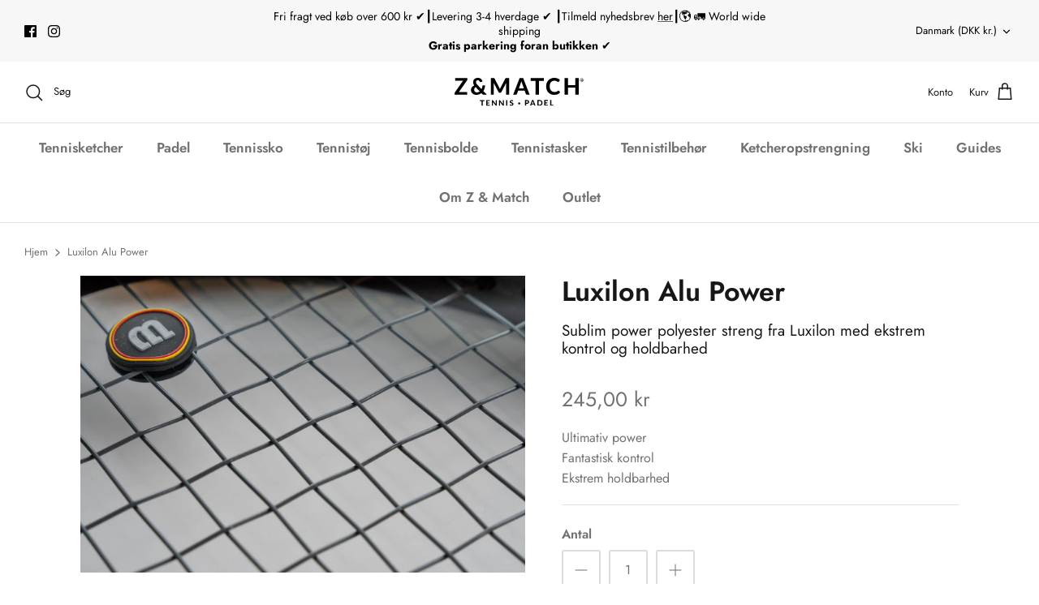

--- FILE ---
content_type: text/html; charset=utf-8
request_url: https://zogmatch.dk/products/opstrengning-6
body_size: 23311
content:
<!DOCTYPE html>
<html lang="da">
<head>
  <!-- Symmetry 5.4.1 -->

<!-- Google Tag Manager -->
<script>(function(w,d,s,l,i){w[l]=w[l]||[];w[l].push({'gtm.start':
new Date().getTime(),event:'gtm.js'});var f=d.getElementsByTagName(s)[0],
j=d.createElement(s),dl=l!='dataLayer'?'&l='+l:'';j.async=true;j.src=
'https://www.googletagmanager.com/gtm.js?id='+i+dl;f.parentNode.insertBefore(j,f);
})(window,document,'script','dataLayer','GTM-PWH6PDQR');</script>
<!-- End Google Tag Manager -->
  
  <link rel="preload" href="//zogmatch.dk/cdn/shop/t/20/assets/styles.css?v=181099866232955233201762288616" as="style">
  <meta charset="utf-8" />
<meta name="viewport" content="width=device-width,initial-scale=1.0" />
<meta http-equiv="X-UA-Compatible" content="IE=edge">

<link rel="preconnect" href="https://cdn.shopify.com" crossorigin>
<link rel="preconnect" href="https://fonts.shopify.com" crossorigin>
<link rel="preconnect" href="https://monorail-edge.shopifysvc.com"><link rel="preload" as="font" href="//zogmatch.dk/cdn/fonts/jost/jost_n4.d47a1b6347ce4a4c9f437608011273009d91f2b7.woff2" type="font/woff2" crossorigin><link rel="preload" as="font" href="//zogmatch.dk/cdn/fonts/jost/jost_n7.921dc18c13fa0b0c94c5e2517ffe06139c3615a3.woff2" type="font/woff2" crossorigin><link rel="preload" as="font" href="//zogmatch.dk/cdn/fonts/jost/jost_i4.b690098389649750ada222b9763d55796c5283a5.woff2" type="font/woff2" crossorigin><link rel="preload" as="font" href="//zogmatch.dk/cdn/fonts/jost/jost_i7.d8201b854e41e19d7ed9b1a31fe4fe71deea6d3f.woff2" type="font/woff2" crossorigin><link rel="preload" as="font" href="//zogmatch.dk/cdn/fonts/jost/jost_n6.ec1178db7a7515114a2d84e3dd680832b7af8b99.woff2" type="font/woff2" crossorigin><link rel="preload" as="font" href="//zogmatch.dk/cdn/fonts/jost/jost_n6.ec1178db7a7515114a2d84e3dd680832b7af8b99.woff2" type="font/woff2" crossorigin><link rel="preload" as="font" href="//zogmatch.dk/cdn/fonts/jost/jost_n4.d47a1b6347ce4a4c9f437608011273009d91f2b7.woff2" type="font/woff2" crossorigin><link rel="preload" href="//zogmatch.dk/cdn/shop/t/20/assets/vendor.min.js?v=11589511144441591071741889494" as="script">
<link rel="preload" href="//zogmatch.dk/cdn/shop/t/20/assets/theme.js?v=110204199931913206041741889494" as="script"><link rel="canonical" href="https://zogmatch.dk/products/opstrengning-6" /><meta name="description" content="Luxilon ALU Power – Den Ultimative Kombination af Power, Kontrol og Spin Når kun det bedste er godt nok, er Luxilon ALU Power det oplagte valg for seriøse spillere, der ønsker maksimal præcision, eksplosiv kraft og uovertruffen holdbarhed. Denne førsteklasses co-polyesterstreng er en favorit blandt professionelle og tu">

  <title>
    Luxilon Alu Power &ndash; Z &amp; Match
  </title>

  <meta property="og:site_name" content="Z &amp; Match">
<meta property="og:url" content="https://zogmatch.dk/products/opstrengning-6">
<meta property="og:title" content="Luxilon Alu Power">
<meta property="og:type" content="product">
<meta property="og:description" content="Luxilon ALU Power – Den Ultimative Kombination af Power, Kontrol og Spin Når kun det bedste er godt nok, er Luxilon ALU Power det oplagte valg for seriøse spillere, der ønsker maksimal præcision, eksplosiv kraft og uovertruffen holdbarhed. Denne førsteklasses co-polyesterstreng er en favorit blandt professionelle og tu"><meta property="og:image" content="http://zogmatch.dk/cdn/shop/files/DSC01483_0f1ebdfd-7dbd-44d4-a49a-dfe62cc91326_1200x1200.jpg?v=1713712390">
  <meta property="og:image:secure_url" content="https://zogmatch.dk/cdn/shop/files/DSC01483_0f1ebdfd-7dbd-44d4-a49a-dfe62cc91326_1200x1200.jpg?v=1713712390">
  <meta property="og:image:width" content="2048">
  <meta property="og:image:height" content="1365"><meta property="og:price:amount" content="245,00">
  <meta property="og:price:currency" content="DKK"><meta name="twitter:card" content="summary_large_image">
<meta name="twitter:title" content="Luxilon Alu Power">
<meta name="twitter:description" content="Luxilon ALU Power – Den Ultimative Kombination af Power, Kontrol og Spin Når kun det bedste er godt nok, er Luxilon ALU Power det oplagte valg for seriøse spillere, der ønsker maksimal præcision, eksplosiv kraft og uovertruffen holdbarhed. Denne førsteklasses co-polyesterstreng er en favorit blandt professionelle og tu">


  <link href="//zogmatch.dk/cdn/shop/t/20/assets/styles.css?v=181099866232955233201762288616" rel="stylesheet" type="text/css" media="all" />

  <script>
    document.addEventListener("DOMContentLoaded", function() {
        let bgElement = document.querySelector('.i4DWM');
        if (bgElement) {
            bgElement.style.backgroundAttachtment = "fixed";
            bgElement.style.backgroundPosition = "center";
        }
    });
    window.theme = window.theme || {};
    theme.money_format_with_product_code_preference = "{{amount_with_comma_separator}} kr";
    theme.money_format_with_cart_code_preference = "{{amount_with_comma_separator}} kr";
    theme.money_format = "{{amount_with_comma_separator}} kr";
    theme.strings = {
      previous: "Tidligere",
      next: "Næste",
      addressError: "Der opstod en fejl ved at slå op på adressen",
      addressNoResults: "Ingen resultater for denne adresse",
      addressQueryLimit: "Du har overskredet brugsgrænse for Google API. Overvej at opgradere til en  \u003ca href=\"https:\/\/developers.google.com\/maps\/premium\/usage-limits\"\u003ePremium Plan\u003c\/a\u003e.",
      authError: "Der opstod et problem med at godkende din Google Maps API-nøgle.",
      icon_labels_left: "Venstre",
      icon_labels_right: "Højre",
      icon_labels_down: "Ned",
      icon_labels_close: "Tæt",
      icon_labels_plus: "Plus",
      cart_terms_confirmation: "Du skal acceptere vilkårene og betingelserne, før du fortsætter.",
      products_listing_from: "Fra",
      layout_live_search_see_all: "Vis alle",
      products_product_add_to_cart: "Tilføj til Kurv",
      products_variant_no_stock: "Udsolgt",
      products_variant_non_existent: "Ikke Tilgængelig",
      products_product_pick_a: "Vælg en",
      products_product_unit_price_separator: " \/ ",
      general_navigation_menu_toggle_aria_label: "Skift menu",
      general_accessibility_labels_close: "Tæt",
      products_added_notification_title: "Lagt",
      products_added_notification_item: "Produkt",
      products_added_notification_unit_price: "Pris",
      products_added_notification_quantity: "Antal",
      products_added_notification_total_price: "Total",
      products_added_notification_shipping_note: "Ekskl. Forsendelse",
      products_added_notification_keep_shopping: "Fortsæt med at handle her",
      products_added_notification_cart: "Kurv",
      products_product_adding_to_cart: "Tilføjelse",
      products_product_added_to_cart: "Lagt",
      products_added_notification_subtotal: "Sub total",
      products_labels_sold_out: "Udsolgt",
      products_labels_sale: "På Tilbud",
      products_labels_percent_reduction: "-[[ amount ]]%",
      products_labels_value_reduction_html: "-[[ amount ]]",
      products_product_preorder: "Forudbestille",
      general_quick_search_pages: "Sider",
      general_quick_search_no_results: "Beklager, vi kunne ikke finde nogen resultater",
      collections_general_see_all_subcollections: "Se alt..."
    };
    theme.routes = {
      search_url: '/search',
      cart_url: '/cart',
      cart_add_url: '/cart/add',
      cart_change_url: '/cart/change',
      predictive_search_url: '/search/suggest'
    };
    theme.settings = {
      cart_type: "drawer",
      quickbuy_style: "button",
      avoid_orphans: true
    };
    document.documentElement.classList.add('js');
  </script><script>window.performance && window.performance.mark && window.performance.mark('shopify.content_for_header.start');</script><meta name="google-site-verification" content="3uSf0w4y1sSu4avWOAZXQnrFZkc6m04MNmcRAS3cXu0">
<meta id="shopify-digital-wallet" name="shopify-digital-wallet" content="/64448168164/digital_wallets/dialog">
<link rel="alternate" type="application/json+oembed" href="https://zogmatch.dk/products/opstrengning-6.oembed">
<script async="async" src="/checkouts/internal/preloads.js?locale=da-DK"></script>
<script id="shopify-features" type="application/json">{"accessToken":"679212c5a893378beb268bb2dc3cee10","betas":["rich-media-storefront-analytics"],"domain":"zogmatch.dk","predictiveSearch":true,"shopId":64448168164,"locale":"da"}</script>
<script>var Shopify = Shopify || {};
Shopify.shop = "zogmatch.myshopify.com";
Shopify.locale = "da";
Shopify.currency = {"active":"DKK","rate":"1.0"};
Shopify.country = "DK";
Shopify.theme = {"name":"SYMMETRY V4","id":179639943499,"schema_name":"Symmetry","schema_version":"5.4.1","theme_store_id":568,"role":"main"};
Shopify.theme.handle = "null";
Shopify.theme.style = {"id":null,"handle":null};
Shopify.cdnHost = "zogmatch.dk/cdn";
Shopify.routes = Shopify.routes || {};
Shopify.routes.root = "/";</script>
<script type="module">!function(o){(o.Shopify=o.Shopify||{}).modules=!0}(window);</script>
<script>!function(o){function n(){var o=[];function n(){o.push(Array.prototype.slice.apply(arguments))}return n.q=o,n}var t=o.Shopify=o.Shopify||{};t.loadFeatures=n(),t.autoloadFeatures=n()}(window);</script>
<script id="shop-js-analytics" type="application/json">{"pageType":"product"}</script>
<script defer="defer" async type="module" src="//zogmatch.dk/cdn/shopifycloud/shop-js/modules/v2/client.init-shop-cart-sync_Boo8R5bA.da.esm.js"></script>
<script defer="defer" async type="module" src="//zogmatch.dk/cdn/shopifycloud/shop-js/modules/v2/chunk.common_BxBg1k80.esm.js"></script>
<script type="module">
  await import("//zogmatch.dk/cdn/shopifycloud/shop-js/modules/v2/client.init-shop-cart-sync_Boo8R5bA.da.esm.js");
await import("//zogmatch.dk/cdn/shopifycloud/shop-js/modules/v2/chunk.common_BxBg1k80.esm.js");

  window.Shopify.SignInWithShop?.initShopCartSync?.({"fedCMEnabled":true,"windoidEnabled":true});

</script>
<script>(function() {
  var isLoaded = false;
  function asyncLoad() {
    if (isLoaded) return;
    isLoaded = true;
    var urls = ["https:\/\/chimpstatic.com\/mcjs-connected\/js\/users\/bfdee2d84d6da2f405026b4a2\/d60c98d065d88950090ed64a6.js?shop=zogmatch.myshopify.com"];
    for (var i = 0; i < urls.length; i++) {
      var s = document.createElement('script');
      s.type = 'text/javascript';
      s.async = true;
      s.src = urls[i];
      var x = document.getElementsByTagName('script')[0];
      x.parentNode.insertBefore(s, x);
    }
  };
  if(window.attachEvent) {
    window.attachEvent('onload', asyncLoad);
  } else {
    window.addEventListener('load', asyncLoad, false);
  }
})();</script>
<script id="__st">var __st={"a":64448168164,"offset":3600,"reqid":"95ec68e6-8597-4769-866e-2f00444d810f-1768444035","pageurl":"zogmatch.dk\/products\/opstrengning-6","u":"326234e43b20","p":"product","rtyp":"product","rid":8853722628427};</script>
<script>window.ShopifyPaypalV4VisibilityTracking = true;</script>
<script id="captcha-bootstrap">!function(){'use strict';const t='contact',e='account',n='new_comment',o=[[t,t],['blogs',n],['comments',n],[t,'customer']],c=[[e,'customer_login'],[e,'guest_login'],[e,'recover_customer_password'],[e,'create_customer']],r=t=>t.map((([t,e])=>`form[action*='/${t}']:not([data-nocaptcha='true']) input[name='form_type'][value='${e}']`)).join(','),a=t=>()=>t?[...document.querySelectorAll(t)].map((t=>t.form)):[];function s(){const t=[...o],e=r(t);return a(e)}const i='password',u='form_key',d=['recaptcha-v3-token','g-recaptcha-response','h-captcha-response',i],f=()=>{try{return window.sessionStorage}catch{return}},m='__shopify_v',_=t=>t.elements[u];function p(t,e,n=!1){try{const o=window.sessionStorage,c=JSON.parse(o.getItem(e)),{data:r}=function(t){const{data:e,action:n}=t;return t[m]||n?{data:e,action:n}:{data:t,action:n}}(c);for(const[e,n]of Object.entries(r))t.elements[e]&&(t.elements[e].value=n);n&&o.removeItem(e)}catch(o){console.error('form repopulation failed',{error:o})}}const l='form_type',E='cptcha';function T(t){t.dataset[E]=!0}const w=window,h=w.document,L='Shopify',v='ce_forms',y='captcha';let A=!1;((t,e)=>{const n=(g='f06e6c50-85a8-45c8-87d0-21a2b65856fe',I='https://cdn.shopify.com/shopifycloud/storefront-forms-hcaptcha/ce_storefront_forms_captcha_hcaptcha.v1.5.2.iife.js',D={infoText:'Beskyttet af hCaptcha',privacyText:'Beskyttelse af persondata',termsText:'Vilkår'},(t,e,n)=>{const o=w[L][v],c=o.bindForm;if(c)return c(t,g,e,D).then(n);var r;o.q.push([[t,g,e,D],n]),r=I,A||(h.body.append(Object.assign(h.createElement('script'),{id:'captcha-provider',async:!0,src:r})),A=!0)});var g,I,D;w[L]=w[L]||{},w[L][v]=w[L][v]||{},w[L][v].q=[],w[L][y]=w[L][y]||{},w[L][y].protect=function(t,e){n(t,void 0,e),T(t)},Object.freeze(w[L][y]),function(t,e,n,w,h,L){const[v,y,A,g]=function(t,e,n){const i=e?o:[],u=t?c:[],d=[...i,...u],f=r(d),m=r(i),_=r(d.filter((([t,e])=>n.includes(e))));return[a(f),a(m),a(_),s()]}(w,h,L),I=t=>{const e=t.target;return e instanceof HTMLFormElement?e:e&&e.form},D=t=>v().includes(t);t.addEventListener('submit',(t=>{const e=I(t);if(!e)return;const n=D(e)&&!e.dataset.hcaptchaBound&&!e.dataset.recaptchaBound,o=_(e),c=g().includes(e)&&(!o||!o.value);(n||c)&&t.preventDefault(),c&&!n&&(function(t){try{if(!f())return;!function(t){const e=f();if(!e)return;const n=_(t);if(!n)return;const o=n.value;o&&e.removeItem(o)}(t);const e=Array.from(Array(32),(()=>Math.random().toString(36)[2])).join('');!function(t,e){_(t)||t.append(Object.assign(document.createElement('input'),{type:'hidden',name:u})),t.elements[u].value=e}(t,e),function(t,e){const n=f();if(!n)return;const o=[...t.querySelectorAll(`input[type='${i}']`)].map((({name:t})=>t)),c=[...d,...o],r={};for(const[a,s]of new FormData(t).entries())c.includes(a)||(r[a]=s);n.setItem(e,JSON.stringify({[m]:1,action:t.action,data:r}))}(t,e)}catch(e){console.error('failed to persist form',e)}}(e),e.submit())}));const S=(t,e)=>{t&&!t.dataset[E]&&(n(t,e.some((e=>e===t))),T(t))};for(const o of['focusin','change'])t.addEventListener(o,(t=>{const e=I(t);D(e)&&S(e,y())}));const B=e.get('form_key'),M=e.get(l),P=B&&M;t.addEventListener('DOMContentLoaded',(()=>{const t=y();if(P)for(const e of t)e.elements[l].value===M&&p(e,B);[...new Set([...A(),...v().filter((t=>'true'===t.dataset.shopifyCaptcha))])].forEach((e=>S(e,t)))}))}(h,new URLSearchParams(w.location.search),n,t,e,['guest_login'])})(!0,!0)}();</script>
<script integrity="sha256-4kQ18oKyAcykRKYeNunJcIwy7WH5gtpwJnB7kiuLZ1E=" data-source-attribution="shopify.loadfeatures" defer="defer" src="//zogmatch.dk/cdn/shopifycloud/storefront/assets/storefront/load_feature-a0a9edcb.js" crossorigin="anonymous"></script>
<script data-source-attribution="shopify.dynamic_checkout.dynamic.init">var Shopify=Shopify||{};Shopify.PaymentButton=Shopify.PaymentButton||{isStorefrontPortableWallets:!0,init:function(){window.Shopify.PaymentButton.init=function(){};var t=document.createElement("script");t.src="https://zogmatch.dk/cdn/shopifycloud/portable-wallets/latest/portable-wallets.da.js",t.type="module",document.head.appendChild(t)}};
</script>
<script data-source-attribution="shopify.dynamic_checkout.buyer_consent">
  function portableWalletsHideBuyerConsent(e){var t=document.getElementById("shopify-buyer-consent"),n=document.getElementById("shopify-subscription-policy-button");t&&n&&(t.classList.add("hidden"),t.setAttribute("aria-hidden","true"),n.removeEventListener("click",e))}function portableWalletsShowBuyerConsent(e){var t=document.getElementById("shopify-buyer-consent"),n=document.getElementById("shopify-subscription-policy-button");t&&n&&(t.classList.remove("hidden"),t.removeAttribute("aria-hidden"),n.addEventListener("click",e))}window.Shopify?.PaymentButton&&(window.Shopify.PaymentButton.hideBuyerConsent=portableWalletsHideBuyerConsent,window.Shopify.PaymentButton.showBuyerConsent=portableWalletsShowBuyerConsent);
</script>
<script data-source-attribution="shopify.dynamic_checkout.cart.bootstrap">document.addEventListener("DOMContentLoaded",(function(){function t(){return document.querySelector("shopify-accelerated-checkout-cart, shopify-accelerated-checkout")}if(t())Shopify.PaymentButton.init();else{new MutationObserver((function(e,n){t()&&(Shopify.PaymentButton.init(),n.disconnect())})).observe(document.body,{childList:!0,subtree:!0})}}));
</script>
<script id='scb4127' type='text/javascript' async='' src='https://zogmatch.dk/cdn/shopifycloud/privacy-banner/storefront-banner.js'></script><script id="sections-script" data-sections="product-recommendations" defer="defer" src="//zogmatch.dk/cdn/shop/t/20/compiled_assets/scripts.js?4834"></script>
<script>window.performance && window.performance.mark && window.performance.mark('shopify.content_for_header.end');</script>
<div id="shopify-section-filter-menu-settings" class="shopify-section"><style type="text/css">
/*  Filter Menu Color and Image Section CSS */</style>
<link href="//zogmatch.dk/cdn/shop/t/20/assets/filter-menu.scss.css?v=61144009699088372701741889645" rel="stylesheet" type="text/css" media="all" />
<script src="//zogmatch.dk/cdn/shop/t/20/assets/filter-menu.js?v=79298749081961657871741889494" type="text/javascript"></script>





</div>


  
<link href="https://monorail-edge.shopifysvc.com" rel="dns-prefetch">
<script>(function(){if ("sendBeacon" in navigator && "performance" in window) {try {var session_token_from_headers = performance.getEntriesByType('navigation')[0].serverTiming.find(x => x.name == '_s').description;} catch {var session_token_from_headers = undefined;}var session_cookie_matches = document.cookie.match(/_shopify_s=([^;]*)/);var session_token_from_cookie = session_cookie_matches && session_cookie_matches.length === 2 ? session_cookie_matches[1] : "";var session_token = session_token_from_headers || session_token_from_cookie || "";function handle_abandonment_event(e) {var entries = performance.getEntries().filter(function(entry) {return /monorail-edge.shopifysvc.com/.test(entry.name);});if (!window.abandonment_tracked && entries.length === 0) {window.abandonment_tracked = true;var currentMs = Date.now();var navigation_start = performance.timing.navigationStart;var payload = {shop_id: 64448168164,url: window.location.href,navigation_start,duration: currentMs - navigation_start,session_token,page_type: "product"};window.navigator.sendBeacon("https://monorail-edge.shopifysvc.com/v1/produce", JSON.stringify({schema_id: "online_store_buyer_site_abandonment/1.1",payload: payload,metadata: {event_created_at_ms: currentMs,event_sent_at_ms: currentMs}}));}}window.addEventListener('pagehide', handle_abandonment_event);}}());</script>
<script id="web-pixels-manager-setup">(function e(e,d,r,n,o){if(void 0===o&&(o={}),!Boolean(null===(a=null===(i=window.Shopify)||void 0===i?void 0:i.analytics)||void 0===a?void 0:a.replayQueue)){var i,a;window.Shopify=window.Shopify||{};var t=window.Shopify;t.analytics=t.analytics||{};var s=t.analytics;s.replayQueue=[],s.publish=function(e,d,r){return s.replayQueue.push([e,d,r]),!0};try{self.performance.mark("wpm:start")}catch(e){}var l=function(){var e={modern:/Edge?\/(1{2}[4-9]|1[2-9]\d|[2-9]\d{2}|\d{4,})\.\d+(\.\d+|)|Firefox\/(1{2}[4-9]|1[2-9]\d|[2-9]\d{2}|\d{4,})\.\d+(\.\d+|)|Chrom(ium|e)\/(9{2}|\d{3,})\.\d+(\.\d+|)|(Maci|X1{2}).+ Version\/(15\.\d+|(1[6-9]|[2-9]\d|\d{3,})\.\d+)([,.]\d+|)( \(\w+\)|)( Mobile\/\w+|) Safari\/|Chrome.+OPR\/(9{2}|\d{3,})\.\d+\.\d+|(CPU[ +]OS|iPhone[ +]OS|CPU[ +]iPhone|CPU IPhone OS|CPU iPad OS)[ +]+(15[._]\d+|(1[6-9]|[2-9]\d|\d{3,})[._]\d+)([._]\d+|)|Android:?[ /-](13[3-9]|1[4-9]\d|[2-9]\d{2}|\d{4,})(\.\d+|)(\.\d+|)|Android.+Firefox\/(13[5-9]|1[4-9]\d|[2-9]\d{2}|\d{4,})\.\d+(\.\d+|)|Android.+Chrom(ium|e)\/(13[3-9]|1[4-9]\d|[2-9]\d{2}|\d{4,})\.\d+(\.\d+|)|SamsungBrowser\/([2-9]\d|\d{3,})\.\d+/,legacy:/Edge?\/(1[6-9]|[2-9]\d|\d{3,})\.\d+(\.\d+|)|Firefox\/(5[4-9]|[6-9]\d|\d{3,})\.\d+(\.\d+|)|Chrom(ium|e)\/(5[1-9]|[6-9]\d|\d{3,})\.\d+(\.\d+|)([\d.]+$|.*Safari\/(?![\d.]+ Edge\/[\d.]+$))|(Maci|X1{2}).+ Version\/(10\.\d+|(1[1-9]|[2-9]\d|\d{3,})\.\d+)([,.]\d+|)( \(\w+\)|)( Mobile\/\w+|) Safari\/|Chrome.+OPR\/(3[89]|[4-9]\d|\d{3,})\.\d+\.\d+|(CPU[ +]OS|iPhone[ +]OS|CPU[ +]iPhone|CPU IPhone OS|CPU iPad OS)[ +]+(10[._]\d+|(1[1-9]|[2-9]\d|\d{3,})[._]\d+)([._]\d+|)|Android:?[ /-](13[3-9]|1[4-9]\d|[2-9]\d{2}|\d{4,})(\.\d+|)(\.\d+|)|Mobile Safari.+OPR\/([89]\d|\d{3,})\.\d+\.\d+|Android.+Firefox\/(13[5-9]|1[4-9]\d|[2-9]\d{2}|\d{4,})\.\d+(\.\d+|)|Android.+Chrom(ium|e)\/(13[3-9]|1[4-9]\d|[2-9]\d{2}|\d{4,})\.\d+(\.\d+|)|Android.+(UC? ?Browser|UCWEB|U3)[ /]?(15\.([5-9]|\d{2,})|(1[6-9]|[2-9]\d|\d{3,})\.\d+)\.\d+|SamsungBrowser\/(5\.\d+|([6-9]|\d{2,})\.\d+)|Android.+MQ{2}Browser\/(14(\.(9|\d{2,})|)|(1[5-9]|[2-9]\d|\d{3,})(\.\d+|))(\.\d+|)|K[Aa][Ii]OS\/(3\.\d+|([4-9]|\d{2,})\.\d+)(\.\d+|)/},d=e.modern,r=e.legacy,n=navigator.userAgent;return n.match(d)?"modern":n.match(r)?"legacy":"unknown"}(),u="modern"===l?"modern":"legacy",c=(null!=n?n:{modern:"",legacy:""})[u],f=function(e){return[e.baseUrl,"/wpm","/b",e.hashVersion,"modern"===e.buildTarget?"m":"l",".js"].join("")}({baseUrl:d,hashVersion:r,buildTarget:u}),m=function(e){var d=e.version,r=e.bundleTarget,n=e.surface,o=e.pageUrl,i=e.monorailEndpoint;return{emit:function(e){var a=e.status,t=e.errorMsg,s=(new Date).getTime(),l=JSON.stringify({metadata:{event_sent_at_ms:s},events:[{schema_id:"web_pixels_manager_load/3.1",payload:{version:d,bundle_target:r,page_url:o,status:a,surface:n,error_msg:t},metadata:{event_created_at_ms:s}}]});if(!i)return console&&console.warn&&console.warn("[Web Pixels Manager] No Monorail endpoint provided, skipping logging."),!1;try{return self.navigator.sendBeacon.bind(self.navigator)(i,l)}catch(e){}var u=new XMLHttpRequest;try{return u.open("POST",i,!0),u.setRequestHeader("Content-Type","text/plain"),u.send(l),!0}catch(e){return console&&console.warn&&console.warn("[Web Pixels Manager] Got an unhandled error while logging to Monorail."),!1}}}}({version:r,bundleTarget:l,surface:e.surface,pageUrl:self.location.href,monorailEndpoint:e.monorailEndpoint});try{o.browserTarget=l,function(e){var d=e.src,r=e.async,n=void 0===r||r,o=e.onload,i=e.onerror,a=e.sri,t=e.scriptDataAttributes,s=void 0===t?{}:t,l=document.createElement("script"),u=document.querySelector("head"),c=document.querySelector("body");if(l.async=n,l.src=d,a&&(l.integrity=a,l.crossOrigin="anonymous"),s)for(var f in s)if(Object.prototype.hasOwnProperty.call(s,f))try{l.dataset[f]=s[f]}catch(e){}if(o&&l.addEventListener("load",o),i&&l.addEventListener("error",i),u)u.appendChild(l);else{if(!c)throw new Error("Did not find a head or body element to append the script");c.appendChild(l)}}({src:f,async:!0,onload:function(){if(!function(){var e,d;return Boolean(null===(d=null===(e=window.Shopify)||void 0===e?void 0:e.analytics)||void 0===d?void 0:d.initialized)}()){var d=window.webPixelsManager.init(e)||void 0;if(d){var r=window.Shopify.analytics;r.replayQueue.forEach((function(e){var r=e[0],n=e[1],o=e[2];d.publishCustomEvent(r,n,o)})),r.replayQueue=[],r.publish=d.publishCustomEvent,r.visitor=d.visitor,r.initialized=!0}}},onerror:function(){return m.emit({status:"failed",errorMsg:"".concat(f," has failed to load")})},sri:function(e){var d=/^sha384-[A-Za-z0-9+/=]+$/;return"string"==typeof e&&d.test(e)}(c)?c:"",scriptDataAttributes:o}),m.emit({status:"loading"})}catch(e){m.emit({status:"failed",errorMsg:(null==e?void 0:e.message)||"Unknown error"})}}})({shopId: 64448168164,storefrontBaseUrl: "https://zogmatch.dk",extensionsBaseUrl: "https://extensions.shopifycdn.com/cdn/shopifycloud/web-pixels-manager",monorailEndpoint: "https://monorail-edge.shopifysvc.com/unstable/produce_batch",surface: "storefront-renderer",enabledBetaFlags: ["2dca8a86"],webPixelsConfigList: [{"id":"1742045515","configuration":"{\"config\":\"{\\\"google_tag_ids\\\":[\\\"G-DFD1PEDD6Y\\\",\\\"GT-M6P6NFZ2\\\"],\\\"target_country\\\":\\\"DK\\\",\\\"gtag_events\\\":[{\\\"type\\\":\\\"search\\\",\\\"action_label\\\":\\\"G-DFD1PEDD6Y\\\"},{\\\"type\\\":\\\"begin_checkout\\\",\\\"action_label\\\":\\\"G-DFD1PEDD6Y\\\"},{\\\"type\\\":\\\"view_item\\\",\\\"action_label\\\":[\\\"G-DFD1PEDD6Y\\\",\\\"MC-DS6YX26WPY\\\"]},{\\\"type\\\":\\\"purchase\\\",\\\"action_label\\\":[\\\"G-DFD1PEDD6Y\\\",\\\"MC-DS6YX26WPY\\\"]},{\\\"type\\\":\\\"page_view\\\",\\\"action_label\\\":[\\\"G-DFD1PEDD6Y\\\",\\\"MC-DS6YX26WPY\\\"]},{\\\"type\\\":\\\"add_payment_info\\\",\\\"action_label\\\":\\\"G-DFD1PEDD6Y\\\"},{\\\"type\\\":\\\"add_to_cart\\\",\\\"action_label\\\":\\\"G-DFD1PEDD6Y\\\"}],\\\"enable_monitoring_mode\\\":false}\"}","eventPayloadVersion":"v1","runtimeContext":"OPEN","scriptVersion":"b2a88bafab3e21179ed38636efcd8a93","type":"APP","apiClientId":1780363,"privacyPurposes":[],"dataSharingAdjustments":{"protectedCustomerApprovalScopes":["read_customer_address","read_customer_email","read_customer_name","read_customer_personal_data","read_customer_phone"]}},{"id":"319455563","configuration":"{\"pixel_id\":\"641445013515405\",\"pixel_type\":\"facebook_pixel\",\"metaapp_system_user_token\":\"-\"}","eventPayloadVersion":"v1","runtimeContext":"OPEN","scriptVersion":"ca16bc87fe92b6042fbaa3acc2fbdaa6","type":"APP","apiClientId":2329312,"privacyPurposes":["ANALYTICS","MARKETING","SALE_OF_DATA"],"dataSharingAdjustments":{"protectedCustomerApprovalScopes":["read_customer_address","read_customer_email","read_customer_name","read_customer_personal_data","read_customer_phone"]}},{"id":"shopify-app-pixel","configuration":"{}","eventPayloadVersion":"v1","runtimeContext":"STRICT","scriptVersion":"0450","apiClientId":"shopify-pixel","type":"APP","privacyPurposes":["ANALYTICS","MARKETING"]},{"id":"shopify-custom-pixel","eventPayloadVersion":"v1","runtimeContext":"LAX","scriptVersion":"0450","apiClientId":"shopify-pixel","type":"CUSTOM","privacyPurposes":["ANALYTICS","MARKETING"]}],isMerchantRequest: false,initData: {"shop":{"name":"Z \u0026 Match","paymentSettings":{"currencyCode":"DKK"},"myshopifyDomain":"zogmatch.myshopify.com","countryCode":"DK","storefrontUrl":"https:\/\/zogmatch.dk"},"customer":null,"cart":null,"checkout":null,"productVariants":[{"price":{"amount":245.0,"currencyCode":"DKK"},"product":{"title":"Luxilon Alu Power","vendor":"Z \u0026 Match","id":"8853722628427","untranslatedTitle":"Luxilon Alu Power","url":"\/products\/opstrengning-6","type":""},"id":"47693566574923","image":{"src":"\/\/zogmatch.dk\/cdn\/shop\/files\/DSC01483_0f1ebdfd-7dbd-44d4-a49a-dfe62cc91326.jpg?v=1713712390"},"sku":null,"title":"Default Title","untranslatedTitle":"Default Title"}],"purchasingCompany":null},},"https://zogmatch.dk/cdn","7cecd0b6w90c54c6cpe92089d5m57a67346",{"modern":"","legacy":""},{"shopId":"64448168164","storefrontBaseUrl":"https:\/\/zogmatch.dk","extensionBaseUrl":"https:\/\/extensions.shopifycdn.com\/cdn\/shopifycloud\/web-pixels-manager","surface":"storefront-renderer","enabledBetaFlags":"[\"2dca8a86\"]","isMerchantRequest":"false","hashVersion":"7cecd0b6w90c54c6cpe92089d5m57a67346","publish":"custom","events":"[[\"page_viewed\",{}],[\"product_viewed\",{\"productVariant\":{\"price\":{\"amount\":245.0,\"currencyCode\":\"DKK\"},\"product\":{\"title\":\"Luxilon Alu Power\",\"vendor\":\"Z \u0026 Match\",\"id\":\"8853722628427\",\"untranslatedTitle\":\"Luxilon Alu Power\",\"url\":\"\/products\/opstrengning-6\",\"type\":\"\"},\"id\":\"47693566574923\",\"image\":{\"src\":\"\/\/zogmatch.dk\/cdn\/shop\/files\/DSC01483_0f1ebdfd-7dbd-44d4-a49a-dfe62cc91326.jpg?v=1713712390\"},\"sku\":null,\"title\":\"Default Title\",\"untranslatedTitle\":\"Default Title\"}}]]"});</script><script>
  window.ShopifyAnalytics = window.ShopifyAnalytics || {};
  window.ShopifyAnalytics.meta = window.ShopifyAnalytics.meta || {};
  window.ShopifyAnalytics.meta.currency = 'DKK';
  var meta = {"product":{"id":8853722628427,"gid":"gid:\/\/shopify\/Product\/8853722628427","vendor":"Z \u0026 Match","type":"","handle":"opstrengning-6","variants":[{"id":47693566574923,"price":24500,"name":"Luxilon Alu Power","public_title":null,"sku":null}],"remote":false},"page":{"pageType":"product","resourceType":"product","resourceId":8853722628427,"requestId":"95ec68e6-8597-4769-866e-2f00444d810f-1768444035"}};
  for (var attr in meta) {
    window.ShopifyAnalytics.meta[attr] = meta[attr];
  }
</script>
<script class="analytics">
  (function () {
    var customDocumentWrite = function(content) {
      var jquery = null;

      if (window.jQuery) {
        jquery = window.jQuery;
      } else if (window.Checkout && window.Checkout.$) {
        jquery = window.Checkout.$;
      }

      if (jquery) {
        jquery('body').append(content);
      }
    };

    var hasLoggedConversion = function(token) {
      if (token) {
        return document.cookie.indexOf('loggedConversion=' + token) !== -1;
      }
      return false;
    }

    var setCookieIfConversion = function(token) {
      if (token) {
        var twoMonthsFromNow = new Date(Date.now());
        twoMonthsFromNow.setMonth(twoMonthsFromNow.getMonth() + 2);

        document.cookie = 'loggedConversion=' + token + '; expires=' + twoMonthsFromNow;
      }
    }

    var trekkie = window.ShopifyAnalytics.lib = window.trekkie = window.trekkie || [];
    if (trekkie.integrations) {
      return;
    }
    trekkie.methods = [
      'identify',
      'page',
      'ready',
      'track',
      'trackForm',
      'trackLink'
    ];
    trekkie.factory = function(method) {
      return function() {
        var args = Array.prototype.slice.call(arguments);
        args.unshift(method);
        trekkie.push(args);
        return trekkie;
      };
    };
    for (var i = 0; i < trekkie.methods.length; i++) {
      var key = trekkie.methods[i];
      trekkie[key] = trekkie.factory(key);
    }
    trekkie.load = function(config) {
      trekkie.config = config || {};
      trekkie.config.initialDocumentCookie = document.cookie;
      var first = document.getElementsByTagName('script')[0];
      var script = document.createElement('script');
      script.type = 'text/javascript';
      script.onerror = function(e) {
        var scriptFallback = document.createElement('script');
        scriptFallback.type = 'text/javascript';
        scriptFallback.onerror = function(error) {
                var Monorail = {
      produce: function produce(monorailDomain, schemaId, payload) {
        var currentMs = new Date().getTime();
        var event = {
          schema_id: schemaId,
          payload: payload,
          metadata: {
            event_created_at_ms: currentMs,
            event_sent_at_ms: currentMs
          }
        };
        return Monorail.sendRequest("https://" + monorailDomain + "/v1/produce", JSON.stringify(event));
      },
      sendRequest: function sendRequest(endpointUrl, payload) {
        // Try the sendBeacon API
        if (window && window.navigator && typeof window.navigator.sendBeacon === 'function' && typeof window.Blob === 'function' && !Monorail.isIos12()) {
          var blobData = new window.Blob([payload], {
            type: 'text/plain'
          });

          if (window.navigator.sendBeacon(endpointUrl, blobData)) {
            return true;
          } // sendBeacon was not successful

        } // XHR beacon

        var xhr = new XMLHttpRequest();

        try {
          xhr.open('POST', endpointUrl);
          xhr.setRequestHeader('Content-Type', 'text/plain');
          xhr.send(payload);
        } catch (e) {
          console.log(e);
        }

        return false;
      },
      isIos12: function isIos12() {
        return window.navigator.userAgent.lastIndexOf('iPhone; CPU iPhone OS 12_') !== -1 || window.navigator.userAgent.lastIndexOf('iPad; CPU OS 12_') !== -1;
      }
    };
    Monorail.produce('monorail-edge.shopifysvc.com',
      'trekkie_storefront_load_errors/1.1',
      {shop_id: 64448168164,
      theme_id: 179639943499,
      app_name: "storefront",
      context_url: window.location.href,
      source_url: "//zogmatch.dk/cdn/s/trekkie.storefront.55c6279c31a6628627b2ba1c5ff367020da294e2.min.js"});

        };
        scriptFallback.async = true;
        scriptFallback.src = '//zogmatch.dk/cdn/s/trekkie.storefront.55c6279c31a6628627b2ba1c5ff367020da294e2.min.js';
        first.parentNode.insertBefore(scriptFallback, first);
      };
      script.async = true;
      script.src = '//zogmatch.dk/cdn/s/trekkie.storefront.55c6279c31a6628627b2ba1c5ff367020da294e2.min.js';
      first.parentNode.insertBefore(script, first);
    };
    trekkie.load(
      {"Trekkie":{"appName":"storefront","development":false,"defaultAttributes":{"shopId":64448168164,"isMerchantRequest":null,"themeId":179639943499,"themeCityHash":"11273980770904330542","contentLanguage":"da","currency":"DKK","eventMetadataId":"9b0b3dcc-b84c-4616-aa4f-bf55b9046863"},"isServerSideCookieWritingEnabled":true,"monorailRegion":"shop_domain","enabledBetaFlags":["65f19447"]},"Session Attribution":{},"S2S":{"facebookCapiEnabled":true,"source":"trekkie-storefront-renderer","apiClientId":580111}}
    );

    var loaded = false;
    trekkie.ready(function() {
      if (loaded) return;
      loaded = true;

      window.ShopifyAnalytics.lib = window.trekkie;

      var originalDocumentWrite = document.write;
      document.write = customDocumentWrite;
      try { window.ShopifyAnalytics.merchantGoogleAnalytics.call(this); } catch(error) {};
      document.write = originalDocumentWrite;

      window.ShopifyAnalytics.lib.page(null,{"pageType":"product","resourceType":"product","resourceId":8853722628427,"requestId":"95ec68e6-8597-4769-866e-2f00444d810f-1768444035","shopifyEmitted":true});

      var match = window.location.pathname.match(/checkouts\/(.+)\/(thank_you|post_purchase)/)
      var token = match? match[1]: undefined;
      if (!hasLoggedConversion(token)) {
        setCookieIfConversion(token);
        window.ShopifyAnalytics.lib.track("Viewed Product",{"currency":"DKK","variantId":47693566574923,"productId":8853722628427,"productGid":"gid:\/\/shopify\/Product\/8853722628427","name":"Luxilon Alu Power","price":"245.00","sku":null,"brand":"Z \u0026 Match","variant":null,"category":"","nonInteraction":true,"remote":false},undefined,undefined,{"shopifyEmitted":true});
      window.ShopifyAnalytics.lib.track("monorail:\/\/trekkie_storefront_viewed_product\/1.1",{"currency":"DKK","variantId":47693566574923,"productId":8853722628427,"productGid":"gid:\/\/shopify\/Product\/8853722628427","name":"Luxilon Alu Power","price":"245.00","sku":null,"brand":"Z \u0026 Match","variant":null,"category":"","nonInteraction":true,"remote":false,"referer":"https:\/\/zogmatch.dk\/products\/opstrengning-6"});
      }
    });


        var eventsListenerScript = document.createElement('script');
        eventsListenerScript.async = true;
        eventsListenerScript.src = "//zogmatch.dk/cdn/shopifycloud/storefront/assets/shop_events_listener-3da45d37.js";
        document.getElementsByTagName('head')[0].appendChild(eventsListenerScript);

})();</script>
<script
  defer
  src="https://zogmatch.dk/cdn/shopifycloud/perf-kit/shopify-perf-kit-3.0.3.min.js"
  data-application="storefront-renderer"
  data-shop-id="64448168164"
  data-render-region="gcp-us-east1"
  data-page-type="product"
  data-theme-instance-id="179639943499"
  data-theme-name="Symmetry"
  data-theme-version="5.4.1"
  data-monorail-region="shop_domain"
  data-resource-timing-sampling-rate="10"
  data-shs="true"
  data-shs-beacon="true"
  data-shs-export-with-fetch="true"
  data-shs-logs-sample-rate="1"
  data-shs-beacon-endpoint="https://zogmatch.dk/api/collect"
></script>
</head>

<body class="template-product
" data-cc-animate-timeout="0">

  <!-- Google Tag Manager (noscript) -->
<noscript><iframe src="https://www.googletagmanager.com/ns.html?id=GTM-PWH6PDQR"
height="0" width="0" style="display:none;visibility:hidden"></iframe></noscript>
<!-- End Google Tag Manager (noscript) --><script>
      if ('IntersectionObserver' in window) {
        document.body.classList.add("cc-animate-enabled");
      }
    </script><a class="skip-link visually-hidden" href="#content">Hop til indhold</a>

  <div id="shopify-section-announcement-bar" class="shopify-section section-announcement-bar">

<div id="section-id-announcement-bar" class="announcement-bar announcement-bar--with-announcement" data-section-type="announcement-bar" data-cc-animate>
    <style data-shopify>
      #section-id-announcement-bar {
        --announcement-background: #f7f7f7;
        --announcement-text: #000000;
        --link-underline: rgba(0, 0, 0, 0.6);
        --announcement-font-size: 14px;
      }
    </style>

    <div class="container container--no-max">
      <div class="announcement-bar__left desktop-only">
        
          

  <div class="social-links ">
    <ul class="social-links__list">
      
      
        <li><a aria-label="Facebook" class="facebook" target="_blank" rel="noopener" href="https://www.facebook.com/profile.php?id=61582899119228"><svg width="48px" height="48px" viewBox="0 0 48 48" version="1.1" xmlns="http://www.w3.org/2000/svg" xmlns:xlink="http://www.w3.org/1999/xlink">
    <title>Facebook</title>
    <g stroke="none" stroke-width="1" fill="none" fill-rule="evenodd">
        <g transform="translate(-325.000000, -295.000000)" fill="currentColor">
            <path d="M350.638355,343 L327.649232,343 C326.185673,343 325,341.813592 325,340.350603 L325,297.649211 C325,296.18585 326.185859,295 327.649232,295 L370.350955,295 C371.813955,295 373,296.18585 373,297.649211 L373,340.350603 C373,341.813778 371.813769,343 370.350955,343 L358.119305,343 L358.119305,324.411755 L364.358521,324.411755 L365.292755,317.167586 L358.119305,317.167586 L358.119305,312.542641 C358.119305,310.445287 358.701712,309.01601 361.70929,309.01601 L365.545311,309.014333 L365.545311,302.535091 C364.881886,302.446808 362.604784,302.24957 359.955552,302.24957 C354.424834,302.24957 350.638355,305.625526 350.638355,311.825209 L350.638355,317.167586 L344.383122,317.167586 L344.383122,324.411755 L350.638355,324.411755 L350.638355,343 L350.638355,343 Z"></path>
        </g>
    </g>
</svg></a></li>
      
      
      
      
        <li><a aria-label="Instagram" class="instagram" target="_blank" rel="noopener" href="https://www.instagram.comhttps://www.tiktok.com/@zogmatch/zogmatch/"><svg width="48px" height="48px" viewBox="0 0 48 48" version="1.1" xmlns="http://www.w3.org/2000/svg" xmlns:xlink="http://www.w3.org/1999/xlink">
    <title>Instagram</title>
    <defs></defs>
    <g stroke="none" stroke-width="1" fill="none" fill-rule="evenodd">
        <g transform="translate(-642.000000, -295.000000)" fill="currentColor">
            <path d="M666.000048,295 C659.481991,295 658.664686,295.027628 656.104831,295.144427 C653.550311,295.260939 651.805665,295.666687 650.279088,296.260017 C648.700876,296.873258 647.362454,297.693897 646.028128,299.028128 C644.693897,300.362454 643.873258,301.700876 643.260017,303.279088 C642.666687,304.805665 642.260939,306.550311 642.144427,309.104831 C642.027628,311.664686 642,312.481991 642,319.000048 C642,325.518009 642.027628,326.335314 642.144427,328.895169 C642.260939,331.449689 642.666687,333.194335 643.260017,334.720912 C643.873258,336.299124 644.693897,337.637546 646.028128,338.971872 C647.362454,340.306103 648.700876,341.126742 650.279088,341.740079 C651.805665,342.333313 653.550311,342.739061 656.104831,342.855573 C658.664686,342.972372 659.481991,343 666.000048,343 C672.518009,343 673.335314,342.972372 675.895169,342.855573 C678.449689,342.739061 680.194335,342.333313 681.720912,341.740079 C683.299124,341.126742 684.637546,340.306103 685.971872,338.971872 C687.306103,337.637546 688.126742,336.299124 688.740079,334.720912 C689.333313,333.194335 689.739061,331.449689 689.855573,328.895169 C689.972372,326.335314 690,325.518009 690,319.000048 C690,312.481991 689.972372,311.664686 689.855573,309.104831 C689.739061,306.550311 689.333313,304.805665 688.740079,303.279088 C688.126742,301.700876 687.306103,300.362454 685.971872,299.028128 C684.637546,297.693897 683.299124,296.873258 681.720912,296.260017 C680.194335,295.666687 678.449689,295.260939 675.895169,295.144427 C673.335314,295.027628 672.518009,295 666.000048,295 Z M666.000048,299.324317 C672.40826,299.324317 673.167356,299.348801 675.69806,299.464266 C678.038036,299.570966 679.308818,299.961946 680.154513,300.290621 C681.274771,300.725997 682.074262,301.246066 682.91405,302.08595 C683.753934,302.925738 684.274003,303.725229 684.709379,304.845487 C685.038054,305.691182 685.429034,306.961964 685.535734,309.30194 C685.651199,311.832644 685.675683,312.59174 685.675683,319.000048 C685.675683,325.40826 685.651199,326.167356 685.535734,328.69806 C685.429034,331.038036 685.038054,332.308818 684.709379,333.154513 C684.274003,334.274771 683.753934,335.074262 682.91405,335.91405 C682.074262,336.753934 681.274771,337.274003 680.154513,337.709379 C679.308818,338.038054 678.038036,338.429034 675.69806,338.535734 C673.167737,338.651199 672.408736,338.675683 666.000048,338.675683 C659.591264,338.675683 658.832358,338.651199 656.30194,338.535734 C653.961964,338.429034 652.691182,338.038054 651.845487,337.709379 C650.725229,337.274003 649.925738,336.753934 649.08595,335.91405 C648.246161,335.074262 647.725997,334.274771 647.290621,333.154513 C646.961946,332.308818 646.570966,331.038036 646.464266,328.69806 C646.348801,326.167356 646.324317,325.40826 646.324317,319.000048 C646.324317,312.59174 646.348801,311.832644 646.464266,309.30194 C646.570966,306.961964 646.961946,305.691182 647.290621,304.845487 C647.725997,303.725229 648.246066,302.925738 649.08595,302.08595 C649.925738,301.246066 650.725229,300.725997 651.845487,300.290621 C652.691182,299.961946 653.961964,299.570966 656.30194,299.464266 C658.832644,299.348801 659.59174,299.324317 666.000048,299.324317 Z M666.000048,306.675683 C659.193424,306.675683 653.675683,312.193424 653.675683,319.000048 C653.675683,325.806576 659.193424,331.324317 666.000048,331.324317 C672.806576,331.324317 678.324317,325.806576 678.324317,319.000048 C678.324317,312.193424 672.806576,306.675683 666.000048,306.675683 Z M666.000048,327 C661.581701,327 658,323.418299 658,319.000048 C658,314.581701 661.581701,311 666.000048,311 C670.418299,311 674,314.581701 674,319.000048 C674,323.418299 670.418299,327 666.000048,327 Z M681.691284,306.188768 C681.691284,307.779365 680.401829,309.068724 678.811232,309.068724 C677.22073,309.068724 675.931276,307.779365 675.931276,306.188768 C675.931276,304.598171 677.22073,303.308716 678.811232,303.308716 C680.401829,303.308716 681.691284,304.598171 681.691284,306.188768 Z"></path>
        </g>
    </g>
</svg></a></li>
      
      
      

      
    </ul>
  </div>


        
      </div>

      <div class="announcement-bar__middle"><div class="announcement-bar__announcements"><div class="announcement" >
                <div class="announcement__text"><p>Fri fragt ved køb over 600 kr ✔┃Levering 3-4 hverdage ✔ ┃Tilmeld nyhedsbrev <a href="https://zogmatch.dk/pages/nyhedsbrev" title="https://zogmatch.dk/pages/nyhedsbrev">her</a>┃🌎 🚛 World wide shipping</p><p></p><p><strong>Gratis parkering foran butikken </strong> ✔</p></div>
              </div></div>
          <div class="announcement-bar__announcement-controller">
            <button class="announcement-button announcement-button--previous notabutton" aria-label="Tidligere"><svg xmlns="http://www.w3.org/2000/svg" width="24" height="24" viewBox="0 0 24 24" fill="none" stroke="currentColor" stroke-width="2" stroke-linecap="round" stroke-linejoin="round" class="feather feather-chevron-left"><title>Venstre</title><polyline points="15 18 9 12 15 6"></polyline></svg></button><button class="announcement-button announcement-button--next notabutton" aria-label="Næste"><svg xmlns="http://www.w3.org/2000/svg" width="24" height="24" viewBox="0 0 24 24" fill="none" stroke="currentColor" stroke-width="2" stroke-linecap="round" stroke-linejoin="round" class="feather feather-chevron-right"><title>Højre</title><polyline points="9 18 15 12 9 6"></polyline></svg></button>
          </div></div>

      <div class="announcement-bar__right desktop-only">
        
        
          <div class="header-disclosures">
            <form method="post" action="/localization" id="localization_form_annbar" accept-charset="UTF-8" class="selectors-form" enctype="multipart/form-data"><input type="hidden" name="form_type" value="localization" /><input type="hidden" name="utf8" value="✓" /><input type="hidden" name="_method" value="put" /><input type="hidden" name="return_to" value="/products/opstrengning-6" /><div class="selectors-form__item">
      <h2 class="visually-hidden" id="country-heading-annbar">
        Valuta
      </h2>

      <div class="disclosure" data-disclosure-country>
        <button type="button" class="disclosure__toggle" aria-expanded="false" aria-controls="country-list-annbar" aria-describedby="country-heading-annbar" data-disclosure-toggle>
          Danmark (DKK&nbsp;kr.)
          <span class="disclosure__toggle-arrow" role="presentation"><svg xmlns="http://www.w3.org/2000/svg" width="24" height="24" viewBox="0 0 24 24" fill="none" stroke="currentColor" stroke-width="2" stroke-linecap="round" stroke-linejoin="round" class="feather feather-chevron-down"><title>Ned</title><polyline points="6 9 12 15 18 9"></polyline></svg></span>
        </button>
        <ul id="country-list-annbar" class="disclosure-list" data-disclosure-list>
          
            <li class="disclosure-list__item">
              <a class="disclosure-list__option disclosure-option-with-parts" href="#" data-value="AU" data-disclosure-option>
                <span class="disclosure-option-with-parts__part">Australien</span> <span class="disclosure-option-with-parts__part">(DKK&nbsp;kr.)</span>
              </a>
            </li>
            <li class="disclosure-list__item">
              <a class="disclosure-list__option disclosure-option-with-parts" href="#" data-value="BE" data-disclosure-option>
                <span class="disclosure-option-with-parts__part">Belgien</span> <span class="disclosure-option-with-parts__part">(DKK&nbsp;kr.)</span>
              </a>
            </li>
            <li class="disclosure-list__item">
              <a class="disclosure-list__option disclosure-option-with-parts" href="#" data-value="CA" data-disclosure-option>
                <span class="disclosure-option-with-parts__part">Canada</span> <span class="disclosure-option-with-parts__part">(DKK&nbsp;kr.)</span>
              </a>
            </li>
            <li class="disclosure-list__item disclosure-list__item--current">
              <a class="disclosure-list__option disclosure-option-with-parts" href="#" aria-current="true" data-value="DK" data-disclosure-option>
                <span class="disclosure-option-with-parts__part">Danmark</span> <span class="disclosure-option-with-parts__part">(DKK&nbsp;kr.)</span>
              </a>
            </li>
            <li class="disclosure-list__item">
              <a class="disclosure-list__option disclosure-option-with-parts" href="#" data-value="AE" data-disclosure-option>
                <span class="disclosure-option-with-parts__part">De Forenede Arabiske Emirater</span> <span class="disclosure-option-with-parts__part">(DKK&nbsp;kr.)</span>
              </a>
            </li>
            <li class="disclosure-list__item">
              <a class="disclosure-list__option disclosure-option-with-parts" href="#" data-value="FI" data-disclosure-option>
                <span class="disclosure-option-with-parts__part">Finland</span> <span class="disclosure-option-with-parts__part">(DKK&nbsp;kr.)</span>
              </a>
            </li>
            <li class="disclosure-list__item">
              <a class="disclosure-list__option disclosure-option-with-parts" href="#" data-value="FR" data-disclosure-option>
                <span class="disclosure-option-with-parts__part">Frankrig</span> <span class="disclosure-option-with-parts__part">(DKK&nbsp;kr.)</span>
              </a>
            </li>
            <li class="disclosure-list__item">
              <a class="disclosure-list__option disclosure-option-with-parts" href="#" data-value="NL" data-disclosure-option>
                <span class="disclosure-option-with-parts__part">Holland (Nederlandene)</span> <span class="disclosure-option-with-parts__part">(DKK&nbsp;kr.)</span>
              </a>
            </li>
            <li class="disclosure-list__item">
              <a class="disclosure-list__option disclosure-option-with-parts" href="#" data-value="IE" data-disclosure-option>
                <span class="disclosure-option-with-parts__part">Irland</span> <span class="disclosure-option-with-parts__part">(DKK&nbsp;kr.)</span>
              </a>
            </li>
            <li class="disclosure-list__item">
              <a class="disclosure-list__option disclosure-option-with-parts" href="#" data-value="IL" data-disclosure-option>
                <span class="disclosure-option-with-parts__part">Israel</span> <span class="disclosure-option-with-parts__part">(DKK&nbsp;kr.)</span>
              </a>
            </li>
            <li class="disclosure-list__item">
              <a class="disclosure-list__option disclosure-option-with-parts" href="#" data-value="IT" data-disclosure-option>
                <span class="disclosure-option-with-parts__part">Italien</span> <span class="disclosure-option-with-parts__part">(DKK&nbsp;kr.)</span>
              </a>
            </li>
            <li class="disclosure-list__item">
              <a class="disclosure-list__option disclosure-option-with-parts" href="#" data-value="JP" data-disclosure-option>
                <span class="disclosure-option-with-parts__part">Japan</span> <span class="disclosure-option-with-parts__part">(DKK&nbsp;kr.)</span>
              </a>
            </li>
            <li class="disclosure-list__item">
              <a class="disclosure-list__option disclosure-option-with-parts" href="#" data-value="MY" data-disclosure-option>
                <span class="disclosure-option-with-parts__part">Malaysia</span> <span class="disclosure-option-with-parts__part">(DKK&nbsp;kr.)</span>
              </a>
            </li>
            <li class="disclosure-list__item">
              <a class="disclosure-list__option disclosure-option-with-parts" href="#" data-value="NZ" data-disclosure-option>
                <span class="disclosure-option-with-parts__part">New Zealand</span> <span class="disclosure-option-with-parts__part">(DKK&nbsp;kr.)</span>
              </a>
            </li>
            <li class="disclosure-list__item">
              <a class="disclosure-list__option disclosure-option-with-parts" href="#" data-value="NO" data-disclosure-option>
                <span class="disclosure-option-with-parts__part">Norge</span> <span class="disclosure-option-with-parts__part">(DKK&nbsp;kr.)</span>
              </a>
            </li>
            <li class="disclosure-list__item">
              <a class="disclosure-list__option disclosure-option-with-parts" href="#" data-value="AT" data-disclosure-option>
                <span class="disclosure-option-with-parts__part">Østrig</span> <span class="disclosure-option-with-parts__part">(DKK&nbsp;kr.)</span>
              </a>
            </li>
            <li class="disclosure-list__item">
              <a class="disclosure-list__option disclosure-option-with-parts" href="#" data-value="PL" data-disclosure-option>
                <span class="disclosure-option-with-parts__part">Polen</span> <span class="disclosure-option-with-parts__part">(DKK&nbsp;kr.)</span>
              </a>
            </li>
            <li class="disclosure-list__item">
              <a class="disclosure-list__option disclosure-option-with-parts" href="#" data-value="PT" data-disclosure-option>
                <span class="disclosure-option-with-parts__part">Portugal</span> <span class="disclosure-option-with-parts__part">(DKK&nbsp;kr.)</span>
              </a>
            </li>
            <li class="disclosure-list__item">
              <a class="disclosure-list__option disclosure-option-with-parts" href="#" data-value="HK" data-disclosure-option>
                <span class="disclosure-option-with-parts__part">SAR Hongkong</span> <span class="disclosure-option-with-parts__part">(DKK&nbsp;kr.)</span>
              </a>
            </li>
            <li class="disclosure-list__item">
              <a class="disclosure-list__option disclosure-option-with-parts" href="#" data-value="CH" data-disclosure-option>
                <span class="disclosure-option-with-parts__part">Schweiz</span> <span class="disclosure-option-with-parts__part">(DKK&nbsp;kr.)</span>
              </a>
            </li>
            <li class="disclosure-list__item">
              <a class="disclosure-list__option disclosure-option-with-parts" href="#" data-value="SG" data-disclosure-option>
                <span class="disclosure-option-with-parts__part">Singapore</span> <span class="disclosure-option-with-parts__part">(DKK&nbsp;kr.)</span>
              </a>
            </li>
            <li class="disclosure-list__item">
              <a class="disclosure-list__option disclosure-option-with-parts" href="#" data-value="ES" data-disclosure-option>
                <span class="disclosure-option-with-parts__part">Spanien</span> <span class="disclosure-option-with-parts__part">(DKK&nbsp;kr.)</span>
              </a>
            </li>
            <li class="disclosure-list__item">
              <a class="disclosure-list__option disclosure-option-with-parts" href="#" data-value="GB" data-disclosure-option>
                <span class="disclosure-option-with-parts__part">Storbritannien</span> <span class="disclosure-option-with-parts__part">(DKK&nbsp;kr.)</span>
              </a>
            </li>
            <li class="disclosure-list__item">
              <a class="disclosure-list__option disclosure-option-with-parts" href="#" data-value="SE" data-disclosure-option>
                <span class="disclosure-option-with-parts__part">Sverige</span> <span class="disclosure-option-with-parts__part">(DKK&nbsp;kr.)</span>
              </a>
            </li>
            <li class="disclosure-list__item">
              <a class="disclosure-list__option disclosure-option-with-parts" href="#" data-value="KR" data-disclosure-option>
                <span class="disclosure-option-with-parts__part">Sydkorea</span> <span class="disclosure-option-with-parts__part">(DKK&nbsp;kr.)</span>
              </a>
            </li>
            <li class="disclosure-list__item">
              <a class="disclosure-list__option disclosure-option-with-parts" href="#" data-value="CZ" data-disclosure-option>
                <span class="disclosure-option-with-parts__part">Tjekkiet</span> <span class="disclosure-option-with-parts__part">(DKK&nbsp;kr.)</span>
              </a>
            </li>
            <li class="disclosure-list__item">
              <a class="disclosure-list__option disclosure-option-with-parts" href="#" data-value="DE" data-disclosure-option>
                <span class="disclosure-option-with-parts__part">Tyskland</span> <span class="disclosure-option-with-parts__part">(DKK&nbsp;kr.)</span>
              </a>
            </li>
            <li class="disclosure-list__item">
              <a class="disclosure-list__option disclosure-option-with-parts" href="#" data-value="US" data-disclosure-option>
                <span class="disclosure-option-with-parts__part">USA</span> <span class="disclosure-option-with-parts__part">(DKK&nbsp;kr.)</span>
              </a>
            </li></ul>
        <input type="hidden" name="country_code" value="DK" data-disclosure-input/>
      </div>
    </div></form>
          </div>
        
      </div>
    </div>
  </div></div>
  <div id="shopify-section-header" class="shopify-section section-header"><style data-shopify>
  .logo img {
    width: 160px;
  }
  .logo-area__middle--logo-image {
    max-width: 160px;
  }
  @media (max-width: 767.98px) {
    .logo img {
      width: 110px;
    }
  }</style>
<div data-section-type="header" data-cc-animate>
  <div id="pageheader" class="pageheader pageheader--layout-underneath"><div class="logo-area container container--no-max">
      <div class="logo-area__left">
        <div class="logo-area__left__inner">
          <button class="button notabutton mobile-nav-toggle" aria-label="Skift menu" aria-controls="main-nav">
            <svg xmlns="http://www.w3.org/2000/svg" width="24" height="24" viewBox="0 0 24 24" fill="none" stroke="currentColor" stroke-width="1.5" stroke-linecap="round" stroke-linejoin="round" class="feather feather-menu"><line x1="3" y1="12" x2="21" y2="12"></line><line x1="3" y1="6" x2="21" y2="6"></line><line x1="3" y1="18" x2="21" y2="18"></line></svg>
          </button>
          
            <a class="show-search-link" href="/search">
              <span class="show-search-link__icon"><svg width="24px" height="24px" viewBox="0 0 24 24" version="1.1" xmlns="http://www.w3.org/2000/svg" xmlns:xlink="http://www.w3.org/1999/xlink">
    <g transform="translate(3.000000, 3.000000)" stroke="currentColor" stroke-width="1.5" fill="none" fill-rule="evenodd">
        <circle cx="7.82352941" cy="7.82352941" r="7.82352941"></circle>
        <line x1="13.9705882" y1="13.9705882" x2="18.4411765" y2="18.4411765" stroke-linecap="square"></line>
    </g>
</svg></span>
              <span class="show-search-link__text">Søg</span>
            </a>
          
          
       
          
          
        </div>
      </div>

      <div class="logo-area__middle logo-area__middle--logo-image">
        <div class="logo-area__middle__inner"><div class="logo">
        <a class="logo__link" href="/" title="Z &amp; Match"><img class="logo__image" src="//zogmatch.dk/cdn/shop/files/Z_M_website_logo_320x.svg?v=1761473440" alt="" itemprop="logo" width="3165" height="681" /></a>
      </div></div>
      </div>

      <div class="logo-area__right">
        <div class="logo-area__right__inner">
          
            
              <a class="header-account-link" href="/account/login" aria-label="Konto">
                <span class="header-account-link__text desktop-only">Konto</span>
                <span class="header-account-link__icon mobile-only"><svg width="24px" height="24px" viewBox="0 0 24 24" version="1.1" xmlns="http://www.w3.org/2000/svg" xmlns:xlink="http://www.w3.org/1999/xlink">
  <g stroke="none" stroke-width="1" fill="none" fill-rule="evenodd">
      <path d="M12,2 C14.7614237,2 17,4.23857625 17,7 C17,9.76142375 14.7614237,12 12,12 C9.23857625,12 7,9.76142375 7,7 C7,4.23857625 9.23857625,2 12,2 Z M12,3.42857143 C10.0275545,3.42857143 8.42857143,5.02755446 8.42857143,7 C8.42857143,8.97244554 10.0275545,10.5714286 12,10.5714286 C13.2759485,10.5714286 14.4549736,9.89071815 15.0929479,8.7857143 C15.7309222,7.68071045 15.7309222,6.31928955 15.0929479,5.2142857 C14.4549736,4.10928185 13.2759485,3.42857143 12,3.42857143 Z" fill="currentColor"></path>
      <path d="M3,18.25 C3,15.763979 7.54216175,14.2499656 12.0281078,14.2499656 C16.5140539,14.2499656 21,15.7636604 21,18.25 C21,19.9075597 21,20.907554 21,21.2499827 L3,21.2499827 C3,20.9073416 3,19.9073474 3,18.25 Z" stroke="currentColor" stroke-width="1.5"></path>
      <circle stroke="currentColor" stroke-width="1.5" cx="12" cy="7" r="4.25"></circle>
  </g>
</svg></span>
              </a>
            
          
   
          
            <a class="show-search-link" href="/search">
              <span class="show-search-link__text">Søg</span>
              <span class="show-search-link__icon"><svg width="24px" height="24px" viewBox="0 0 24 24" version="1.1" xmlns="http://www.w3.org/2000/svg" xmlns:xlink="http://www.w3.org/1999/xlink">
    <g transform="translate(3.000000, 3.000000)" stroke="currentColor" stroke-width="1.5" fill="none" fill-rule="evenodd">
        <circle cx="7.82352941" cy="7.82352941" r="7.82352941"></circle>
        <line x1="13.9705882" y1="13.9705882" x2="18.4411765" y2="18.4411765" stroke-linecap="square"></line>
    </g>
</svg></span>
            </a>
          
          <a href="/cart" class="cart-link">
            <span class="cart-link__label">Kurv</span>
            <span class="cart-link__icon"><svg width="24px" height="24px" viewBox="0 0 24 24" version="1.1" xmlns="http://www.w3.org/2000/svg" xmlns:xlink="http://www.w3.org/1999/xlink">
  <g stroke="none" stroke-width="1" fill="none" fill-rule="evenodd">
    <rect x="0" y="0" width="24" height="24"></rect>
    <path d="M15.3214286,9.5 C15.3214286,7.93720195 15.3214286,6.5443448 15.3214286,5.32142857 C15.3214286,3.48705422 13.8343743,2 12,2 C10.1656257,2 8.67857143,3.48705422 8.67857143,5.32142857 C8.67857143,6.5443448 8.67857143,7.93720195 8.67857143,9.5" id="Oval-Copy-11" stroke="currentColor" stroke-width="1.5"></path>
    <polygon stroke="currentColor" stroke-width="1.5" points="5.35714286 7.70535714 18.6428571 7.70535714 19.75 21.2678571 4.25 21.2678571"></polygon>
  </g>
</svg></span>
          </a>
        </div>
      </div>
    </div><div id="main-search" class="main-search "
          data-live-search="true"
          data-live-search-price="false"
          data-live-search-vendor="false"
          data-live-search-meta="false"
          data-per-row-mob="2">

        <div class="main-search__container container">
          <button class="main-search__close button notabutton" aria-label="Tæt"><svg xmlns="http://www.w3.org/2000/svg" width="24" height="24" viewBox="0 0 24 24" fill="none" stroke="currentColor" stroke-width="2" stroke-linecap="round" stroke-linejoin="round" class="feather feather-x"><line x1="18" y1="6" x2="6" y2="18"></line><line x1="6" y1="6" x2="18" y2="18"></line></svg></button>

          <form class="main-search__form" action="/search" method="get" autocomplete="off">
            <input type="hidden" name="type" value="product" />
            <input type="hidden" name="options[prefix]" value="last" />
            <div class="main-search__input-container">
              <input class="main-search__input" type="text" name="q" autocomplete="off" placeholder="Søg..." aria-label="Søg" />
            </div>
            <button class="main-search__button button notabutton" type="submit" aria-label="Søg"><svg width="24px" height="24px" viewBox="0 0 24 24" version="1.1" xmlns="http://www.w3.org/2000/svg" xmlns:xlink="http://www.w3.org/1999/xlink">
    <g transform="translate(3.000000, 3.000000)" stroke="currentColor" stroke-width="1.5" fill="none" fill-rule="evenodd">
        <circle cx="7.82352941" cy="7.82352941" r="7.82352941"></circle>
        <line x1="13.9705882" y1="13.9705882" x2="18.4411765" y2="18.4411765" stroke-linecap="square"></line>
    </g>
</svg></button>
          </form>

          <div class="main-search__results"></div>

          
        </div>
      </div></div>

  <div id="main-nav" class="desktop-only">
    <div class="navigation navigation--main"
        role="navigation"
        aria-label="Primær navigation"
        data-mobile-expand-with-entire-link="true">
      <div class="navigation__tier-1-container">
        <div class="mobile-only navigation__mobile-header">
          <a href="#" class="mobile-nav-back"><svg xmlns="http://www.w3.org/2000/svg" width="24" height="24" viewBox="0 0 24 24" fill="none" stroke="currentColor" stroke-width="1.3" stroke-linecap="round" stroke-linejoin="round" class="feather feather-chevron-left"><title>Venstre</title><polyline points="15 18 9 12 15 6"></polyline></svg></a>
          <span class="mobile-nav-title"></span>
          <a href="#" class="mobile-nav-toggle"><svg xmlns="http://www.w3.org/2000/svg" width="24" height="24" viewBox="0 0 24 24" fill="none" stroke="currentColor" stroke-width="1.3" stroke-linecap="round" stroke-linejoin="round" class="feather feather-x"><line x1="18" y1="6" x2="6" y2="18"></line><line x1="6" y1="6" x2="18" y2="18"></line></svg></a>
        </div>
        <ul class="navigation__tier-1">
          
<li class="navigation__item navigation__item--with-children navigation__item--with-mega-menu">
              <a href="/collections/tennisketcher" class="navigation__link" aria-haspopup="true" aria-expanded="false" aria-controls="NavigationTier2-1">Tennisketcher</a>

              
                <a class="navigation__children-toggle" href="#"><svg xmlns="http://www.w3.org/2000/svg" width="24" height="24" viewBox="0 0 24 24" fill="none" stroke="currentColor" stroke-width="1.3" stroke-linecap="round" stroke-linejoin="round" class="feather feather-chevron-down"><title>Skift menu</title><polyline points="6 9 12 15 18 9"></polyline></svg></a>

                <div id="NavigationTier2-1" class="navigation__tier-2-container navigation__child-tier"><div class="container">
                      <ul class="navigation__tier-2 navigation__columns navigation__columns--count-3">
                        
                          
                            <li class="navigation__item navigation__item--with-children navigation__column">
                              <a href="/collections/tennisketcher" class="navigation__link navigation__column-title" aria-haspopup="true" aria-expanded="false">Tennisketcher</a>
                              
                                <a class="navigation__children-toggle" href="#"><svg xmlns="http://www.w3.org/2000/svg" width="24" height="24" viewBox="0 0 24 24" fill="none" stroke="currentColor" stroke-width="1.3" stroke-linecap="round" stroke-linejoin="round" class="feather feather-chevron-down"><title>Skift menu</title><polyline points="6 9 12 15 18 9"></polyline></svg></a>
                              

                              
                                <div class="navigation__tier-3-container navigation__child-tier">
                                  <ul class="navigation__tier-3">
                                    
                                    <li class="navigation__item">
                                      <a class="navigation__link" href="/collections/tennisketcher-babolat-ketcher">Babolat</a>
                                    </li>
                                    
                                    <li class="navigation__item">
                                      <a class="navigation__link" href="/collections/wilson-tennisketchere">Wilson</a>
                                    </li>
                                    
                                    <li class="navigation__item">
                                      <a class="navigation__link" href="/collections/head-tennisketchere">Head</a>
                                    </li>
                                    
                                    <li class="navigation__item">
                                      <a class="navigation__link" href="/collections/prince-tennisketchere">Prince</a>
                                    </li>
                                    
                                    <li class="navigation__item">
                                      <a class="navigation__link" href="/collections/tecnifibre-tennisketcher">Tecnifibre</a>
                                    </li>
                                    
                                    <li class="navigation__item">
                                      <a class="navigation__link" href="/collections/dunlop-tennisketchere">Dunlop</a>
                                    </li>
                                    
                                    <li class="navigation__item">
                                      <a class="navigation__link" href="/collections/collectors-tennisketchere">Collectors items</a>
                                    </li>
                                    
                                  </ul>
                                </div>
                              
                            </li>
                          
                            <li class="navigation__item navigation__item--with-children navigation__column">
                              <a href="#" class="navigation__link navigation__column-title" aria-haspopup="true" aria-expanded="false">Type</a>
                              
                                <a class="navigation__children-toggle" href="#"><svg xmlns="http://www.w3.org/2000/svg" width="24" height="24" viewBox="0 0 24 24" fill="none" stroke="currentColor" stroke-width="1.3" stroke-linecap="round" stroke-linejoin="round" class="feather feather-chevron-down"><title>Skift menu</title><polyline points="6 9 12 15 18 9"></polyline></svg></a>
                              

                              
                                <div class="navigation__tier-3-container navigation__child-tier">
                                  <ul class="navigation__tier-3">
                                    
                                    <li class="navigation__item">
                                      <a class="navigation__link" href="/collections/junior-tennisketchere">Børne- / Juniorketcher</a>
                                    </li>
                                    
                                    <li class="navigation__item">
                                      <a class="navigation__link" href="/collections/allround-tennisketchere">Komfort-ketcher </a>
                                    </li>
                                    
                                    <li class="navigation__item">
                                      <a class="navigation__link" href="/collections/turnering-tennisketchere">Performance-ketcher</a>
                                    </li>
                                    
                                  </ul>
                                </div>
                              
                            </li>
                          
                            <li class="navigation__item navigation__item--with-children navigation__column">
                              <a href="#" class="navigation__link navigation__column-title" aria-haspopup="true" aria-expanded="false">Service</a>
                              
                                <a class="navigation__children-toggle" href="#"><svg xmlns="http://www.w3.org/2000/svg" width="24" height="24" viewBox="0 0 24 24" fill="none" stroke="currentColor" stroke-width="1.3" stroke-linecap="round" stroke-linejoin="round" class="feather feather-chevron-down"><title>Skift menu</title><polyline points="6 9 12 15 18 9"></polyline></svg></a>
                              

                              
                                <div class="navigation__tier-3-container navigation__child-tier">
                                  <ul class="navigation__tier-3">
                                    
                                    <li class="navigation__item">
                                      <a class="navigation__link" href="/pages/ketcheropstrengning">Ketcheropstrengning </a>
                                    </li>
                                    
                                    <li class="navigation__item">
                                      <a class="navigation__link" href="/pages/vejledning-til-valg-af-ketcher">Valg af ketcher</a>
                                    </li>
                                    
                                  </ul>
                                </div>
                              
                            </li>
                          
                        
</ul>
                    </div></div>
              
            </li>
          
<li class="navigation__item navigation__item--with-children navigation__item--with-mega-menu">
              <a href="/collections/padel" class="navigation__link" aria-haspopup="true" aria-expanded="false" aria-controls="NavigationTier2-2">Padel</a>

              
                <a class="navigation__children-toggle" href="#"><svg xmlns="http://www.w3.org/2000/svg" width="24" height="24" viewBox="0 0 24 24" fill="none" stroke="currentColor" stroke-width="1.3" stroke-linecap="round" stroke-linejoin="round" class="feather feather-chevron-down"><title>Skift menu</title><polyline points="6 9 12 15 18 9"></polyline></svg></a>

                <div id="NavigationTier2-2" class="navigation__tier-2-container navigation__child-tier"><div class="container">
                      <ul class="navigation__tier-2 navigation__columns navigation__columns--count-4">
                        
                          
                            <li class="navigation__item navigation__item--with-children navigation__column">
                              <a href="/collections/padelketcher" class="navigation__link navigation__column-title" aria-haspopup="true" aria-expanded="false">Padelbats</a>
                              
                                <a class="navigation__children-toggle" href="#"><svg xmlns="http://www.w3.org/2000/svg" width="24" height="24" viewBox="0 0 24 24" fill="none" stroke="currentColor" stroke-width="1.3" stroke-linecap="round" stroke-linejoin="round" class="feather feather-chevron-down"><title>Skift menu</title><polyline points="6 9 12 15 18 9"></polyline></svg></a>
                              

                              
                                <div class="navigation__tier-3-container navigation__child-tier">
                                  <ul class="navigation__tier-3">
                                    
                                    <li class="navigation__item">
                                      <a class="navigation__link" href="/collections/babolat-padle">Babolat</a>
                                    </li>
                                    
                                    <li class="navigation__item">
                                      <a class="navigation__link" href="/collections/wilson-padelkecther">Wilson</a>
                                    </li>
                                    
                                    <li class="navigation__item">
                                      <a class="navigation__link" href="/collections/skull">Skull Padel</a>
                                    </li>
                                    
                                    <li class="navigation__item">
                                      <a class="navigation__link" href="/collections/head">HEAD</a>
                                    </li>
                                    
                                    <li class="navigation__item">
                                      <a class="navigation__link" href="/collections/adidas-padel">Adidas</a>
                                    </li>
                                    
                                    <li class="navigation__item">
                                      <a class="navigation__link" href="/collections/tecnifibre-padelketcher">Tecnifibre</a>
                                    </li>
                                    
                                    <li class="navigation__item">
                                      <a class="navigation__link" href="/collections/dunlop-padel">Dunlop</a>
                                    </li>
                                    
                                    <li class="navigation__item">
                                      <a class="navigation__link" href="/collections/forza-padel">Forza</a>
                                    </li>
                                    
                                  </ul>
                                </div>
                              
                            </li>
                          
                            <li class="navigation__item navigation__item--with-children navigation__column">
                              <a href="/collections/padelsko" class="navigation__link navigation__column-title" aria-haspopup="true" aria-expanded="false">Padelsko</a>
                              
                                <a class="navigation__children-toggle" href="#"><svg xmlns="http://www.w3.org/2000/svg" width="24" height="24" viewBox="0 0 24 24" fill="none" stroke="currentColor" stroke-width="1.3" stroke-linecap="round" stroke-linejoin="round" class="feather feather-chevron-down"><title>Skift menu</title><polyline points="6 9 12 15 18 9"></polyline></svg></a>
                              

                              
                                <div class="navigation__tier-3-container navigation__child-tier">
                                  <ul class="navigation__tier-3">
                                    
                                    <li class="navigation__item">
                                      <a class="navigation__link" href="/collections/babolat-padelsko-1">Babolat</a>
                                    </li>
                                    
                                    <li class="navigation__item">
                                      <a class="navigation__link" href="/collections/wilson-padelsko">Wilson</a>
                                    </li>
                                    
                                    <li class="navigation__item">
                                      <a class="navigation__link" href="/collections/padelsko-lacoste">Lacoste</a>
                                    </li>
                                    
                                  </ul>
                                </div>
                              
                            </li>
                          
                            <li class="navigation__item navigation__item--with-children navigation__column">
                              <a href="/collections/padeltasker" class="navigation__link navigation__column-title" aria-haspopup="true" aria-expanded="false">Padeltasker</a>
                              
                                <a class="navigation__children-toggle" href="#"><svg xmlns="http://www.w3.org/2000/svg" width="24" height="24" viewBox="0 0 24 24" fill="none" stroke="currentColor" stroke-width="1.3" stroke-linecap="round" stroke-linejoin="round" class="feather feather-chevron-down"><title>Skift menu</title><polyline points="6 9 12 15 18 9"></polyline></svg></a>
                              

                              
                                <div class="navigation__tier-3-container navigation__child-tier">
                                  <ul class="navigation__tier-3">
                                    
                                    <li class="navigation__item">
                                      <a class="navigation__link" href="/collections/babolat-padeltaske">Babolat</a>
                                    </li>
                                    
                                    <li class="navigation__item">
                                      <a class="navigation__link" href="/collections/wilson-padeltaske">Wilson</a>
                                    </li>
                                    
                                    <li class="navigation__item">
                                      <a class="navigation__link" href="/collections/bjorn-borg-padeltaske">Björn Borg</a>
                                    </li>
                                    
                                    <li class="navigation__item">
                                      <a class="navigation__link" href="/collections/adidas-padeltaske">Adidas</a>
                                    </li>
                                    
                                  </ul>
                                </div>
                              
                            </li>
                          
                            <li class="navigation__item navigation__item--with-children navigation__column">
                              <a href="/collections/padelbolde" class="navigation__link navigation__column-title" aria-haspopup="true" aria-expanded="false">Padelbolde</a>
                              
                                <a class="navigation__children-toggle" href="#"><svg xmlns="http://www.w3.org/2000/svg" width="24" height="24" viewBox="0 0 24 24" fill="none" stroke="currentColor" stroke-width="1.3" stroke-linecap="round" stroke-linejoin="round" class="feather feather-chevron-down"><title>Skift menu</title><polyline points="6 9 12 15 18 9"></polyline></svg></a>
                              

                              
                                <div class="navigation__tier-3-container navigation__child-tier">
                                  <ul class="navigation__tier-3">
                                    
                                    <li class="navigation__item">
                                      <a class="navigation__link" href="/collections/babolat-padelbolde">Babolat </a>
                                    </li>
                                    
                                    <li class="navigation__item">
                                      <a class="navigation__link" href="/collections/wilson-padelbolde">Wilson</a>
                                    </li>
                                    
                                    <li class="navigation__item">
                                      <a class="navigation__link" href="/collections/tecnifibre-padelbolde">Tecnifibre</a>
                                    </li>
                                    
                                    <li class="navigation__item">
                                      <a class="navigation__link" href="/collections/dunlop-padelbolde">Dunlop</a>
                                    </li>
                                    
                                    <li class="navigation__item">
                                      <a class="navigation__link" href="/collections/tretorn-padelbolde">Tretorn</a>
                                    </li>
                                    
                                  </ul>
                                </div>
                              
                            </li>
                          
                        
</ul>
                    </div></div>
              
            </li>
          
<li class="navigation__item navigation__item--with-children navigation__item--with-mega-menu">
              <a href="/collections/tennissko" class="navigation__link" aria-haspopup="true" aria-expanded="false" aria-controls="NavigationTier2-3">Tennissko</a>

              
                <a class="navigation__children-toggle" href="#"><svg xmlns="http://www.w3.org/2000/svg" width="24" height="24" viewBox="0 0 24 24" fill="none" stroke="currentColor" stroke-width="1.3" stroke-linecap="round" stroke-linejoin="round" class="feather feather-chevron-down"><title>Skift menu</title><polyline points="6 9 12 15 18 9"></polyline></svg></a>

                <div id="NavigationTier2-3" class="navigation__tier-2-container navigation__child-tier"><div class="container">
                      <ul class="navigation__tier-2 navigation__columns navigation__columns--count-2">
                        
                          
                            <li class="navigation__item navigation__item--with-children navigation__column">
                              <a href="#" class="navigation__link navigation__column-title" aria-haspopup="true" aria-expanded="false">Mærke</a>
                              
                                <a class="navigation__children-toggle" href="#"><svg xmlns="http://www.w3.org/2000/svg" width="24" height="24" viewBox="0 0 24 24" fill="none" stroke="currentColor" stroke-width="1.3" stroke-linecap="round" stroke-linejoin="round" class="feather feather-chevron-down"><title>Skift menu</title><polyline points="6 9 12 15 18 9"></polyline></svg></a>
                              

                              
                                <div class="navigation__tier-3-container navigation__child-tier">
                                  <ul class="navigation__tier-3">
                                    
                                    <li class="navigation__item">
                                      <a class="navigation__link" href="/collections/adidas-tennissko">Adidas</a>
                                    </li>
                                    
                                    <li class="navigation__item">
                                      <a class="navigation__link" href="/collections/wilson-tennissko">Wilson</a>
                                    </li>
                                    
                                    <li class="navigation__item">
                                      <a class="navigation__link" href="/collections/babolat-tennissko">Babolat</a>
                                    </li>
                                    
                                    <li class="navigation__item">
                                      <a class="navigation__link" href="/collections/le-coq-cportif">Le Coq Sportif</a>
                                    </li>
                                    
                                    <li class="navigation__item">
                                      <a class="navigation__link" href="/collections/diadora-tennissko">Diadora</a>
                                    </li>
                                    
                                    <li class="navigation__item">
                                      <a class="navigation__link" href="/collections/lacoste-tennissko">Lacoste</a>
                                    </li>
                                    
                                  </ul>
                                </div>
                              
                            </li>
                          
                            <li class="navigation__item navigation__item--with-children navigation__column">
                              <a href="#" class="navigation__link navigation__column-title" aria-haspopup="true" aria-expanded="false">Type</a>
                              
                                <a class="navigation__children-toggle" href="#"><svg xmlns="http://www.w3.org/2000/svg" width="24" height="24" viewBox="0 0 24 24" fill="none" stroke="currentColor" stroke-width="1.3" stroke-linecap="round" stroke-linejoin="round" class="feather feather-chevron-down"><title>Skift menu</title><polyline points="6 9 12 15 18 9"></polyline></svg></a>
                              

                              
                                <div class="navigation__tier-3-container navigation__child-tier">
                                  <ul class="navigation__tier-3">
                                    
                                    <li class="navigation__item">
                                      <a class="navigation__link" href="/collections/dame-tennissko">Damesko</a>
                                    </li>
                                    
                                    <li class="navigation__item">
                                      <a class="navigation__link" href="/collections/herre-tennissko">Herresko</a>
                                    </li>
                                    
                                    <li class="navigation__item">
                                      <a class="navigation__link" href="/collections/junior-tennissko">Juniorsko</a>
                                    </li>
                                    
                                  </ul>
                                </div>
                              
                            </li>
                          
                        
</ul>
                    </div></div>
              
            </li>
          
<li class="navigation__item navigation__item--with-children navigation__item--with-mega-menu">
              <a href="/collections/tennistoj" class="navigation__link" aria-haspopup="true" aria-expanded="false" aria-controls="NavigationTier2-4">Tennistøj</a>

              
                <a class="navigation__children-toggle" href="#"><svg xmlns="http://www.w3.org/2000/svg" width="24" height="24" viewBox="0 0 24 24" fill="none" stroke="currentColor" stroke-width="1.3" stroke-linecap="round" stroke-linejoin="round" class="feather feather-chevron-down"><title>Skift menu</title><polyline points="6 9 12 15 18 9"></polyline></svg></a>

                <div id="NavigationTier2-4" class="navigation__tier-2-container navigation__child-tier"><div class="container">
                      <ul class="navigation__tier-2 navigation__columns navigation__columns--count-2">
                        
                          
                            <li class="navigation__item navigation__item--with-children navigation__column">
                              <a href="#" class="navigation__link navigation__column-title" aria-haspopup="true" aria-expanded="false">Mærke</a>
                              
                                <a class="navigation__children-toggle" href="#"><svg xmlns="http://www.w3.org/2000/svg" width="24" height="24" viewBox="0 0 24 24" fill="none" stroke="currentColor" stroke-width="1.3" stroke-linecap="round" stroke-linejoin="round" class="feather feather-chevron-down"><title>Skift menu</title><polyline points="6 9 12 15 18 9"></polyline></svg></a>
                              

                              
                                <div class="navigation__tier-3-container navigation__child-tier">
                                  <ul class="navigation__tier-3">
                                    
                                    <li class="navigation__item">
                                      <a class="navigation__link" href="/collections/bjorn-borg-tennistoj">Bjørn Borg</a>
                                    </li>
                                    
                                    <li class="navigation__item">
                                      <a class="navigation__link" href="/collections/lacoste-tennistoj">Lacoste</a>
                                    </li>
                                    
                                    <li class="navigation__item">
                                      <a class="navigation__link" href="/collections/le-coq-cportif-tennistoj">Le Coq Sportif</a>
                                    </li>
                                    
                                    <li class="navigation__item">
                                      <a class="navigation__link" href="/collections/babolat-tennistoj">Babolat</a>
                                    </li>
                                    
                                  </ul>
                                </div>
                              
                            </li>
                          
                            <li class="navigation__item navigation__item--with-children navigation__column">
                              <a href="#" class="navigation__link navigation__column-title" aria-haspopup="true" aria-expanded="false">Type</a>
                              
                                <a class="navigation__children-toggle" href="#"><svg xmlns="http://www.w3.org/2000/svg" width="24" height="24" viewBox="0 0 24 24" fill="none" stroke="currentColor" stroke-width="1.3" stroke-linecap="round" stroke-linejoin="round" class="feather feather-chevron-down"><title>Skift menu</title><polyline points="6 9 12 15 18 9"></polyline></svg></a>
                              

                              
                                <div class="navigation__tier-3-container navigation__child-tier">
                                  <ul class="navigation__tier-3">
                                    
                                    <li class="navigation__item">
                                      <a class="navigation__link" href="/collections/dame-tennistoj">Dame</a>
                                    </li>
                                    
                                    <li class="navigation__item">
                                      <a class="navigation__link" href="/collections/herre-tennistoj">Herre</a>
                                    </li>
                                    
                                    <li class="navigation__item">
                                      <a class="navigation__link" href="/collections/junior-toj">Junior</a>
                                    </li>
                                    
                                  </ul>
                                </div>
                              
                            </li>
                          
                        
</ul>
                    </div></div>
              
            </li>
          
<li class="navigation__item navigation__item--with-children navigation__item--with-mega-menu">
              <a href="/collections/tennisbolde" class="navigation__link" aria-haspopup="true" aria-expanded="false" aria-controls="NavigationTier2-5">Tennisbolde</a>

              
                <a class="navigation__children-toggle" href="#"><svg xmlns="http://www.w3.org/2000/svg" width="24" height="24" viewBox="0 0 24 24" fill="none" stroke="currentColor" stroke-width="1.3" stroke-linecap="round" stroke-linejoin="round" class="feather feather-chevron-down"><title>Skift menu</title><polyline points="6 9 12 15 18 9"></polyline></svg></a>

                <div id="NavigationTier2-5" class="navigation__tier-2-container navigation__child-tier"><div class="container">
                      <ul class="navigation__tier-2 navigation__columns navigation__columns--count-2">
                        
                          
                            <li class="navigation__item navigation__item--with-children navigation__column">
                              <a href="#" class="navigation__link navigation__column-title" aria-haspopup="true" aria-expanded="false">Mærke</a>
                              
                                <a class="navigation__children-toggle" href="#"><svg xmlns="http://www.w3.org/2000/svg" width="24" height="24" viewBox="0 0 24 24" fill="none" stroke="currentColor" stroke-width="1.3" stroke-linecap="round" stroke-linejoin="round" class="feather feather-chevron-down"><title>Skift menu</title><polyline points="6 9 12 15 18 9"></polyline></svg></a>
                              

                              
                                <div class="navigation__tier-3-container navigation__child-tier">
                                  <ul class="navigation__tier-3">
                                    
                                    <li class="navigation__item">
                                      <a class="navigation__link" href="/collections/wilson-tennisbolde">Wilson</a>
                                    </li>
                                    
                                    <li class="navigation__item">
                                      <a class="navigation__link" href="/collections/dunlop-tennisbolde">Dunlop</a>
                                    </li>
                                    
                                    <li class="navigation__item">
                                      <a class="navigation__link" href="/collections/slazenger-tennisbolde">Slazenger</a>
                                    </li>
                                    
                                    <li class="navigation__item">
                                      <a class="navigation__link" href="/collections/babolat-tennisbolde">Babolat</a>
                                    </li>
                                    
                                    <li class="navigation__item">
                                      <a class="navigation__link" href="/collections/tecnifibre-tennisbolde">Tecnifibre</a>
                                    </li>
                                    
                                    <li class="navigation__item">
                                      <a class="navigation__link" href="/collections/head-tennisbolde">Head</a>
                                    </li>
                                    
                                  </ul>
                                </div>
                              
                            </li>
                          
                            <li class="navigation__item navigation__item--with-children navigation__column">
                              <a href="#" class="navigation__link navigation__column-title" aria-haspopup="true" aria-expanded="false">Type </a>
                              
                                <a class="navigation__children-toggle" href="#"><svg xmlns="http://www.w3.org/2000/svg" width="24" height="24" viewBox="0 0 24 24" fill="none" stroke="currentColor" stroke-width="1.3" stroke-linecap="round" stroke-linejoin="round" class="feather feather-chevron-down"><title>Skift menu</title><polyline points="6 9 12 15 18 9"></polyline></svg></a>
                              

                              
                                <div class="navigation__tier-3-container navigation__child-tier">
                                  <ul class="navigation__tier-3">
                                    
                                    <li class="navigation__item">
                                      <a class="navigation__link" href="/collections/tennisbolde">Tennisbolde</a>
                                    </li>
                                    
                                    <li class="navigation__item">
                                      <a class="navigation__link" href="/collections/play-and-stay">Play and stay</a>
                                    </li>
                                    
                                  </ul>
                                </div>
                              
                            </li>
                          
                        
</ul>
                    </div></div>
              
            </li>
          
<li class="navigation__item navigation__item--with-children navigation__item--with-small-menu">
              <a href="/collections/tennistasker" class="navigation__link" aria-haspopup="true" aria-expanded="false" aria-controls="NavigationTier2-6">Tennistasker</a>

              
                <a class="navigation__children-toggle" href="#"><svg xmlns="http://www.w3.org/2000/svg" width="24" height="24" viewBox="0 0 24 24" fill="none" stroke="currentColor" stroke-width="1.3" stroke-linecap="round" stroke-linejoin="round" class="feather feather-chevron-down"><title>Skift menu</title><polyline points="6 9 12 15 18 9"></polyline></svg></a>

                <div id="NavigationTier2-6" class="navigation__tier-2-container navigation__child-tier"><div class="container">
                      <ul class="navigation__tier-2">
                        
                          
                            <li class="navigation__item">
                              <a href="/collections/tennistaske-babolat" class="navigation__link" >Babolat</a>
                              

                              
                            </li>
                          
                            <li class="navigation__item">
                              <a href="/collections/tennistaske-wilson" class="navigation__link" >Wilson</a>
                              

                              
                            </li>
                          
                            <li class="navigation__item">
                              <a href="/collections/bjorn-borg-tennistasker" class="navigation__link" >Björn Borg</a>
                              

                              
                            </li>
                          
                            <li class="navigation__item">
                              <a href="/collections/tennistaske-tecnifibre" class="navigation__link" >Tecnifibre</a>
                              

                              
                            </li>
                          
                            <li class="navigation__item">
                              <a href="/collections/tennistaske-head" class="navigation__link" >Head</a>
                              

                              
                            </li>
                          
                            <li class="navigation__item">
                              <a href="/collections/ovrige-tennistasker" class="navigation__link" >Øvrige</a>
                              

                              
                            </li>
                          
                        
</ul>
                    </div></div>
              
            </li>
          
<li class="navigation__item navigation__item--with-children navigation__item--with-mega-menu">
              <a href="/collections/tennistilbehor" class="navigation__link" aria-haspopup="true" aria-expanded="false" aria-controls="NavigationTier2-7">Tennistilbehør</a>

              
                <a class="navigation__children-toggle" href="#"><svg xmlns="http://www.w3.org/2000/svg" width="24" height="24" viewBox="0 0 24 24" fill="none" stroke="currentColor" stroke-width="1.3" stroke-linecap="round" stroke-linejoin="round" class="feather feather-chevron-down"><title>Skift menu</title><polyline points="6 9 12 15 18 9"></polyline></svg></a>

                <div id="NavigationTier2-7" class="navigation__tier-2-container navigation__child-tier"><div class="container">
                      <ul class="navigation__tier-2 navigation__columns navigation__columns--count-2">
                        
                          
                            <li class="navigation__item navigation__item--with-children navigation__column">
                              <a href="/collections/tennisstrenge" class="navigation__link navigation__column-title" aria-haspopup="true" aria-expanded="false">Strenge</a>
                              
                                <a class="navigation__children-toggle" href="#"><svg xmlns="http://www.w3.org/2000/svg" width="24" height="24" viewBox="0 0 24 24" fill="none" stroke="currentColor" stroke-width="1.3" stroke-linecap="round" stroke-linejoin="round" class="feather feather-chevron-down"><title>Skift menu</title><polyline points="6 9 12 15 18 9"></polyline></svg></a>
                              

                              
                                <div class="navigation__tier-3-container navigation__child-tier">
                                  <ul class="navigation__tier-3">
                                    
                                    <li class="navigation__item">
                                      <a class="navigation__link" href="/collections/babolat-strenge">Babolat</a>
                                    </li>
                                    
                                    <li class="navigation__item">
                                      <a class="navigation__link" href="/collections/wilson-strenge">Wilson</a>
                                    </li>
                                    
                                    <li class="navigation__item">
                                      <a class="navigation__link" href="/collections/tecnifibre-strenge">Tecnifibre</a>
                                    </li>
                                    
                                    <li class="navigation__item">
                                      <a class="navigation__link" href="/collections/luxilon-tennisstrenge">Luxilon</a>
                                    </li>
                                    
                                    <li class="navigation__item">
                                      <a class="navigation__link" href="/collections/ovrige-strenge">Øvrige</a>
                                    </li>
                                    
                                  </ul>
                                </div>
                              
                            </li>
                          
                            <li class="navigation__item navigation__item--with-children navigation__column">
                              <a href="/collections/tennisgreb" class="navigation__link navigation__column-title" aria-haspopup="true" aria-expanded="false">Greb</a>
                              
                                <a class="navigation__children-toggle" href="#"><svg xmlns="http://www.w3.org/2000/svg" width="24" height="24" viewBox="0 0 24 24" fill="none" stroke="currentColor" stroke-width="1.3" stroke-linecap="round" stroke-linejoin="round" class="feather feather-chevron-down"><title>Skift menu</title><polyline points="6 9 12 15 18 9"></polyline></svg></a>
                              

                              
                                <div class="navigation__tier-3-container navigation__child-tier">
                                  <ul class="navigation__tier-3">
                                    
                                    <li class="navigation__item">
                                      <a class="navigation__link" href="/collections/basisgreb">Basisgreb</a>
                                    </li>
                                    
                                    <li class="navigation__item">
                                      <a class="navigation__link" href="/collections/overgreb">Overgreb</a>
                                    </li>
                                    
                                  </ul>
                                </div>
                              
                            </li>
                          
                        
</ul>
                    </div></div>
              
            </li>
          
<li class="navigation__item">
              <a href="/collections/opstrengninger-1" class="navigation__link" >Ketcheropstrengning</a>

              
            </li>
          
<li class="navigation__item navigation__item--with-children navigation__item--with-mega-menu">
              <a href="/collections/ski" class="navigation__link" aria-haspopup="true" aria-expanded="false" aria-controls="NavigationTier2-9">Ski</a>

              
                <a class="navigation__children-toggle" href="#"><svg xmlns="http://www.w3.org/2000/svg" width="24" height="24" viewBox="0 0 24 24" fill="none" stroke="currentColor" stroke-width="1.3" stroke-linecap="round" stroke-linejoin="round" class="feather feather-chevron-down"><title>Skift menu</title><polyline points="6 9 12 15 18 9"></polyline></svg></a>

                <div id="NavigationTier2-9" class="navigation__tier-2-container navigation__child-tier"><div class="container">
                      <ul class="navigation__tier-2 navigation__columns navigation__columns--count-5 navigation__columns--5-cols">
                        
                          
                            <li class="navigation__item navigation__item--with-children navigation__column">
                              <a href="/collections/skimaerker" class="navigation__link navigation__column-title" aria-haspopup="true" aria-expanded="false">Ski</a>
                              
                                <a class="navigation__children-toggle" href="#"><svg xmlns="http://www.w3.org/2000/svg" width="24" height="24" viewBox="0 0 24 24" fill="none" stroke="currentColor" stroke-width="1.3" stroke-linecap="round" stroke-linejoin="round" class="feather feather-chevron-down"><title>Skift menu</title><polyline points="6 9 12 15 18 9"></polyline></svg></a>
                              

                              
                                <div class="navigation__tier-3-container navigation__child-tier">
                                  <ul class="navigation__tier-3">
                                    
                                    <li class="navigation__item">
                                      <a class="navigation__link" href="/collections/atomic-ski">Atomic</a>
                                    </li>
                                    
                                    <li class="navigation__item">
                                      <a class="navigation__link" href="/collections/k2">K2</a>
                                    </li>
                                    
                                    <li class="navigation__item">
                                      <a class="navigation__link" href="/collections/fischer-ski">Fischer</a>
                                    </li>
                                    
                                    <li class="navigation__item">
                                      <a class="navigation__link" href="/collections/rossignol-ski">Rossignol</a>
                                    </li>
                                    
                                    <li class="navigation__item">
                                      <a class="navigation__link" href="/collections/head-ski">Head</a>
                                    </li>
                                    
                                    <li class="navigation__item">
                                      <a class="navigation__link" href="/collections/icelantic-ski">Icelandic</a>
                                    </li>
                                    
                                    <li class="navigation__item">
                                      <a class="navigation__link" href="/collections/ovrige-skimaerker">Øvrige</a>
                                    </li>
                                    
                                  </ul>
                                </div>
                              
                            </li>
                          
                            <li class="navigation__item navigation__item--with-children navigation__column">
                              <a href="/collections/skistovler" class="navigation__link navigation__column-title" aria-haspopup="true" aria-expanded="false">Skistøvler</a>
                              
                                <a class="navigation__children-toggle" href="#"><svg xmlns="http://www.w3.org/2000/svg" width="24" height="24" viewBox="0 0 24 24" fill="none" stroke="currentColor" stroke-width="1.3" stroke-linecap="round" stroke-linejoin="round" class="feather feather-chevron-down"><title>Skift menu</title><polyline points="6 9 12 15 18 9"></polyline></svg></a>
                              

                              
                                <div class="navigation__tier-3-container navigation__child-tier">
                                  <ul class="navigation__tier-3">
                                    
                                    <li class="navigation__item">
                                      <a class="navigation__link" href="/collections/atomic-skistovler">Atomic</a>
                                    </li>
                                    
                                    <li class="navigation__item">
                                      <a class="navigation__link" href="/collections/k2-skistovler">K2</a>
                                    </li>
                                    
                                    <li class="navigation__item">
                                      <a class="navigation__link" href="/collections/rossignol-skistovler">Rossignol</a>
                                    </li>
                                    
                                    <li class="navigation__item">
                                      <a class="navigation__link" href="/collections/fischer-skistovler">Fischer</a>
                                    </li>
                                    
                                  </ul>
                                </div>
                              
                            </li>
                          
                            <li class="navigation__item navigation__item--with-children navigation__column">
                              <a href="/collections/skistave" class="navigation__link navigation__column-title" aria-haspopup="true" aria-expanded="false">Skistave</a>
                              
                                <a class="navigation__children-toggle" href="#"><svg xmlns="http://www.w3.org/2000/svg" width="24" height="24" viewBox="0 0 24 24" fill="none" stroke="currentColor" stroke-width="1.3" stroke-linecap="round" stroke-linejoin="round" class="feather feather-chevron-down"><title>Skift menu</title><polyline points="6 9 12 15 18 9"></polyline></svg></a>
                              

                              
                                <div class="navigation__tier-3-container navigation__child-tier">
                                  <ul class="navigation__tier-3">
                                    
                                    <li class="navigation__item">
                                      <a class="navigation__link" href="/collections/atomic-skistave">Atomic</a>
                                    </li>
                                    
                                    <li class="navigation__item">
                                      <a class="navigation__link" href="/collections/k2-skistave">K2</a>
                                    </li>
                                    
                                  </ul>
                                </div>
                              
                            </li>
                          
                            <li class="navigation__item navigation__item--with-children navigation__column">
                              <a href="/collections/skihjelme" class="navigation__link navigation__column-title" aria-haspopup="true" aria-expanded="false">Skihjelme</a>
                              
                                <a class="navigation__children-toggle" href="#"><svg xmlns="http://www.w3.org/2000/svg" width="24" height="24" viewBox="0 0 24 24" fill="none" stroke="currentColor" stroke-width="1.3" stroke-linecap="round" stroke-linejoin="round" class="feather feather-chevron-down"><title>Skift menu</title><polyline points="6 9 12 15 18 9"></polyline></svg></a>
                              

                              
                                <div class="navigation__tier-3-container navigation__child-tier">
                                  <ul class="navigation__tier-3">
                                    
                                    <li class="navigation__item">
                                      <a class="navigation__link" href="/collections/atomic-skihjelm">Atomic</a>
                                    </li>
                                    
                                    <li class="navigation__item">
                                      <a class="navigation__link" href="/collections/relax-skihjelm">Relax</a>
                                    </li>
                                    
                                    <li class="navigation__item">
                                      <a class="navigation__link" href="/collections/uvex-skihjelm">Uvex</a>
                                    </li>
                                    
                                  </ul>
                                </div>
                              
                            </li>
                          
                            <li class="navigation__item navigation__item--with-children navigation__column">
                              <a href="/collections/skitilbehor" class="navigation__link navigation__column-title" aria-haspopup="true" aria-expanded="false">Skitilbehør</a>
                              
                                <a class="navigation__children-toggle" href="#"><svg xmlns="http://www.w3.org/2000/svg" width="24" height="24" viewBox="0 0 24 24" fill="none" stroke="currentColor" stroke-width="1.3" stroke-linecap="round" stroke-linejoin="round" class="feather feather-chevron-down"><title>Skift menu</title><polyline points="6 9 12 15 18 9"></polyline></svg></a>
                              

                              
                                <div class="navigation__tier-3-container navigation__child-tier">
                                  <ul class="navigation__tier-3">
                                    
                                    <li class="navigation__item">
                                      <a class="navigation__link" href="/collections/skibriller">Skibriller</a>
                                    </li>
                                    
                                    <li class="navigation__item">
                                      <a class="navigation__link" href="/collections/skitasker">Ski- og støvletasker</a>
                                    </li>
                                    
                                    <li class="navigation__item">
                                      <a class="navigation__link" href="/collections/rygskjold">Rygskjold</a>
                                    </li>
                                    
                                    <li class="navigation__item">
                                      <a class="navigation__link" href="/collections/skisokker">Skisokker</a>
                                    </li>
                                    
                                  </ul>
                                </div>
                              
                            </li>
                          
                        
</ul>
                    </div></div>
              
            </li>
          
<li class="navigation__item">
              <a href="/pages/guides-1" class="navigation__link" >Guides</a>

              
            </li>
          
<li class="navigation__item">
              <a href="/pages/om-os" class="navigation__link" >Om Z &amp; Match</a>

              
            </li>
          
<li class="navigation__item navigation__item--with-children navigation__item--with-small-menu">
              <a href="#" class="navigation__link" aria-haspopup="true" aria-expanded="false" aria-controls="NavigationTier2-12">Outlet</a>

              
                <a class="navigation__children-toggle" href="#"><svg xmlns="http://www.w3.org/2000/svg" width="24" height="24" viewBox="0 0 24 24" fill="none" stroke="currentColor" stroke-width="1.3" stroke-linecap="round" stroke-linejoin="round" class="feather feather-chevron-down"><title>Skift menu</title><polyline points="6 9 12 15 18 9"></polyline></svg></a>

                <div id="NavigationTier2-12" class="navigation__tier-2-container navigation__child-tier"><div class="container">
                      <ul class="navigation__tier-2">
                        
                          
                            <li class="navigation__item">
                              <a href="/collections/outlet-tennisketchere" class="navigation__link" >Tennisketchere</a>
                              

                              
                            </li>
                          
                            <li class="navigation__item">
                              <a href="/collections/outlet-tennistoj-tennissko" class="navigation__link" >Tennistøj / tennissko</a>
                              

                              
                            </li>
                          
                            <li class="navigation__item">
                              <a href="/collections/outlet-tennis-accesories" class="navigation__link" >Tennistilbehør</a>
                              

                              
                            </li>
                          
                            <li class="navigation__item">
                              <a href="/collections/outlet-padelbat-sko" class="navigation__link" >Padelbat / sko</a>
                              

                              
                            </li>
                          
                            <li class="navigation__item">
                              <a href="/collections/outlet-ski-skistovler" class="navigation__link" >Ski / skistøvler</a>
                              

                              
                            </li>
                          
                            <li class="navigation__item">
                              <a href="/collections/outlet-skiudstyr" class="navigation__link" >Skitilbehør</a>
                              

                              
                            </li>
                          
                        
</ul>
                    </div></div>
              
            </li>
          
        </ul>
        
      </div>
    </div>
  </div>

  <a href="#" class="header-shade mobile-nav-toggle" aria-label="general.navigation_menu.toggle_aria_label"></a>
</div>
</div>
  <div id="shopify-section-store-messages" class="shopify-section section-store-messages">
<div id="section-id-store-messages" data-section-type="store-messages" data-cc-animate>
    <style data-shopify>
      #section-id-store-messages {
        --background: #ffffff;
        --text-1: #171717;
        --text-2: #4c4c4b;
      }
    </style>
    <div class="store-messages messages-0 desktop-only">
      <div class="container cf"></div>
    </div></div>
</div>

  <main id="content" role="main">
    <div class="container cf">

      <div id="shopify-section-template--24851786039627__main" class="shopify-section section-main-product page-section-spacing page-section-spacing--no-top-mobile"><div data-section-type="main-product" data-components="accordion,custom-select,modal">
  
    <div class="container desktop-only not-in-quickbuy" data-cc-animate data-cc-animate-delay="0.2s">
      <div class="page-header">
        <script type="application/ld+json">
  {
    "@context": "https://schema.org",
    "@type": "BreadcrumbList",
    "itemListElement": [
      {
        "@type": "ListItem",
        "position": 1,
        "name": "Hjem",
        "item": "https:\/\/zogmatch.dk\/"
      },{
          "@type": "ListItem",
          "position": 2,
          "name": "Luxilon Alu Power",
          "item": "https:\/\/zogmatch.dk\/products\/opstrengning-6"
        }]
  }
</script>
<nav class="breadcrumbs" aria-label="Brødkrumme">
  <ol class="breadcrumbs-list">
    <li class="breadcrumbs-list__item">
      <a class="breadcrumbs-list__link" href="/">Hjem</a> <span class="icon"><svg xmlns="http://www.w3.org/2000/svg" width="24" height="24" viewBox="0 0 24 24" fill="none" stroke="currentColor" stroke-width="2" stroke-linecap="round" stroke-linejoin="round" class="feather feather-chevron-right"><title>Højre</title><polyline points="9 18 15 12 9 6"></polyline></svg></span>
    </li><li class="breadcrumbs-list__item">
        <a class="breadcrumbs-list__link" href="/products/opstrengning-6" aria-current="page">Luxilon Alu Power</a>
      </li></ol></nav>

      </div>
    </div>
  

  <div class="product-detail quickbuy-content spaced-row container">
    <div class="gallery gallery--layout-carousel-under gallery-size-medium product-column-left "
      data-cc-animate
      data-cc-animate-delay="0.2s"
      data-variant-image-grouping="false"
      data-variant-image-grouping-option="Color,Colour,Couleur,Farbe"
      data-variant-image-grouping-option-index="">
      <div class="gallery__inner sticky-content-container">
        <div class="main-image"><div class="slideshow product-slideshow slideshow--custom-initial" data-slick='{"adaptiveHeight":true,"initialSlide":0}'><div class="slide slide--custom-initial" data-media-id="45914527007051"><a class="show-gallery" href="//zogmatch.dk/cdn/shop/files/DSC01483_0f1ebdfd-7dbd-44d4-a49a-dfe62cc91326.jpg?v=1713712390"><div id="FeaturedMedia-template--24851786039627__main-45914527007051-wrapper"
    class="product-media-wrapper"
    data-media-id="template--24851786039627__main-45914527007051"
    tabindex="-1">
  
      <div class="product-media product-media--image">
        <div class="rimage-outer-wrapper" style="max-width: 2048px">
  <div class="rimage-wrapper lazyload--placeholder" style="padding-top:66.650390625%"
       ><img class="rimage__image lazyload fade-in "
      data-src="//zogmatch.dk/cdn/shop/files/DSC01483_0f1ebdfd-7dbd-44d4-a49a-dfe62cc91326_{width}x.jpg?v=1713712390"
      data-widths="[180, 220, 300, 360, 460, 540, 720, 900, 1080, 1296, 1512, 1728, 2048]"
      data-aspectratio="1.5003663003663004"
      data-sizes="auto"
      alt=""
      >

    <noscript>
      <img class="rimage__image" src="//zogmatch.dk/cdn/shop/files/DSC01483_0f1ebdfd-7dbd-44d4-a49a-dfe62cc91326_1024x1024.jpg?v=1713712390" alt="">
    </noscript>
  </div>
</div>

      </div>
    
</div>
</a></div></div>

          <div class="slideshow-controls">
              <div class="slideshow-controls__arrows"></div>
          </div>

          <span class="product-label-list"><script id="variant-label-8853722628427-47693566574923" type="text/template"></script><div class="product-label-container"></div></span>

        </div>

        
      </div>
    </div>

    <div class="detail product-column-right" data-cc-animate data-cc-animate-delay="0.2s">
      <div class="product-form sticky-content-container" data-ajax-add-to-cart="true" data-product-id="8853722628427" data-enable-history-state="true" data-show-sale-price-label="true" data-show-preorder-label="false">
        
          
              <div class="title-row" >
                <h1 class="title">Luxilon Alu Power</h1>
              </div>

            
        
          
              
                <div class="lightly-spaced-row" ><div class="product-info-block" ><div class="rte cf"><h6>Sublim power polyester streng fra Luxilon med ekstrem kontrol og holdbarhed</h6></div></div>
                </div>
              

            
        
          
              <div class="price-container" >
                <div>
                  <div class="price-area">
                    
                      <div class="price h4-style ">
                        <span class="current-price theme-money">245,00 kr</span>
                        
                      </div>

                      

                    
                  </div>
                </div>
                <div class="price-descriptors"><form method="post" action="/cart/add" id="product-form-template--24851786039627__main-8853722628427-installments" accept-charset="UTF-8" class="shopify-product-form" enctype="multipart/form-data"><input type="hidden" name="form_type" value="product" /><input type="hidden" name="utf8" value="✓" /><input type="hidden" name="id" value="47693566574923">
                    
<input type="hidden" name="product-id" value="8853722628427" /><input type="hidden" name="section-id" value="template--24851786039627__main" /></form>
                    <div class="product-inventory-transfer product-inventory-transfer--none"></div>
                  
                </div></div>

            
        
          
              
                <div class="lightly-spaced-row" ><div class="product-info-block" ><div class="rte cf"><p><span class="metafield-multi_line_text_field">Ultimativ power<br />
Fantastisk kontrol<br />
Ekstrem holdbarhed</span></p></div></div>
                </div>
              

            
        
          
              <hr class="not-in-quickbuy" >

            
        
          
              <div class="input-row" >
                
              </div>

            
        
          
              <div class="buy-buttons-row" >
                <form method="post" action="/cart/add" id="product-form-template--24851786039627__main-8853722628427" accept-charset="UTF-8" class="form product-purchase-form" enctype="multipart/form-data" data-product-id="8853722628427"><input type="hidden" name="form_type" value="product" /><input type="hidden" name="utf8" value="✓" />
                  <select name="id" class="original-selector hidden" aria-label="Muligheder">
                    
                    
                    <option value="47693566574923"
                       selected="selected"
                      
                      data-stock="">Default Title</option>
                    
                  </select>

                  
<div class="quantity-submit-row input-row ">
                      
                        <label class="label" for="quantity">Antal</label>
                        <div class="quantity-wrapper">
                          <a href="#" data-quantity="down"><svg xmlns="http://www.w3.org/2000/svg" width="24" height="24" viewBox="0 0 24 24" fill="none" stroke="currentColor" stroke-width="1" stroke-linecap="round" stroke-linejoin="round" class="feather feather-minus"><title>Minus</title><line x1="5" y1="12" x2="19" y2="12"></line></svg></a>
                          <input aria-label="Antal" id="quantity" type="text" name="quantity" value="1" />
                          <a href="#" data-quantity="up"><svg xmlns="http://www.w3.org/2000/svg" width="24" height="24" viewBox="0 0 24 24" fill="none" stroke="currentColor" stroke-width="1" stroke-linecap="round" stroke-linejoin="round" class="feather feather-plus"><title>Plus</title><line x1="12" y1="5" x2="12" y2="19"></line><line x1="5" y1="12" x2="19" y2="12"></line></svg></a>
                        </div>
                      
                      <div class="quantity-submit-row__submit input-row"><button class="button button--large" type="submit" data-add-to-cart-text="Tilføj til Kurv
">Tilføj til Kurv
</button>
                      </div>
                      

                      
                        

  
  
    <div class="backorder hidden">
      
    <p>
      <span class="backorder__variant">
        Luxilon Alu Power
        
      </span>
      er på bestilling og sendes så snart den er tilbage på lager
    </p>
  
    </div>
  


                      
                    </div>
                <input type="hidden" name="product-id" value="8853722628427" /><input type="hidden" name="section-id" value="template--24851786039627__main" /></form>
              </div>

            
        
          
              <div class="not-in-quickbuy" >
                
                  <div class="product-description rte cf"><p><!--StartFragment --></p>
<p><strong>Luxilon ALU Power – Den Ultimative Kombination af Power, Kontrol og Spin</strong></p>
<p>Når kun det bedste er godt nok, er Luxilon ALU Power det oplagte valg for seriøse spillere, der ønsker maksimal præcision, eksplosiv kraft og uovertruffen holdbarhed. Denne førsteklasses co-polyesterstreng er en favorit blandt professionelle og turneringsspillere verden over, og med god grund – den leverer en uovertruffen spilleoplevelse, der kan løfte dit spil til næste niveau.</p>
<p><strong>Eksplosiv slagkraft</strong> – Den unikke co-polyester sammensætning sikrer kraftfulde og præcise slag, så du kan dominere banen med selvtillid.<br><strong>Fantastisk kontrol</strong> – ALU Power giver en skarp boldføling og en konsistent respons, hvilket gør det nemmere at placere dine slag præcist.<br><strong>Imponerende spin-potentiale</strong> – Den avancerede overfladetekstur forbedrer boldgrebet, så du kan generere maksimal topspin og skru dine slag skarpere end nogensinde før.<br><strong>Exceptionel holdbarhed</strong> – Strengen er kendt for sin lange levetid, hvilket gør den til et solidt valg for spillere, der presser deres udstyr til det yderste.<br><strong>Optimal spændingsstabilitet</strong> – Luxilon ALU Power holder spændingen længere end mange andre polyesterstrenge, hvilket sikrer en ensartet ydeevne kamp efter kamp.</p>
<p>Luxilon ALU Power er perfekt for aggressive spillere, der ønsker en streng med eksplosiv kraft og knivskarp præcision. Den er et populært valg blandt professionelle og konkurrenceorienterede spillere, der kræver topydelse fra deres udstyr.</p>
<p><!--EndFragment --></p></div>
                
              </div>

            
        

        <div class="lightly-spaced-row-above only-in-quickbuy">
          <a class="more" href="/products/opstrengning-6">
            <span class="beside-svg underline">Flere detaljer</span>
            <span class="icon--small icon-natcol"><svg xmlns="http://www.w3.org/2000/svg" width="24" height="24" viewBox="0 0 24 24" fill="none" stroke="currentColor" stroke-width="2" stroke-linecap="round" stroke-linejoin="round" class="feather feather-chevron-right"><title>Højre</title><polyline points="9 18 15 12 9 6"></polyline></svg></span>
          </a>
        </div>
      </div>

      <script type="application/json" id="ProductJson-8853722628427">{"id":8853722628427,"title":"Luxilon Alu Power","handle":"opstrengning-6","description":"\u003cp\u003e\u003c!--StartFragment --\u003e\u003c\/p\u003e\n\u003cp\u003e\u003cstrong\u003eLuxilon ALU Power – Den Ultimative Kombination af Power, Kontrol og Spin\u003c\/strong\u003e\u003c\/p\u003e\n\u003cp\u003eNår kun det bedste er godt nok, er Luxilon ALU Power det oplagte valg for seriøse spillere, der ønsker maksimal præcision, eksplosiv kraft og uovertruffen holdbarhed. Denne førsteklasses co-polyesterstreng er en favorit blandt professionelle og turneringsspillere verden over, og med god grund – den leverer en uovertruffen spilleoplevelse, der kan løfte dit spil til næste niveau.\u003c\/p\u003e\n\u003cp\u003e\u003cstrong\u003eEksplosiv slagkraft\u003c\/strong\u003e – Den unikke co-polyester sammensætning sikrer kraftfulde og præcise slag, så du kan dominere banen med selvtillid.\u003cbr\u003e\u003cstrong\u003eFantastisk kontrol\u003c\/strong\u003e – ALU Power giver en skarp boldføling og en konsistent respons, hvilket gør det nemmere at placere dine slag præcist.\u003cbr\u003e\u003cstrong\u003eImponerende spin-potentiale\u003c\/strong\u003e – Den avancerede overfladetekstur forbedrer boldgrebet, så du kan generere maksimal topspin og skru dine slag skarpere end nogensinde før.\u003cbr\u003e\u003cstrong\u003eExceptionel holdbarhed\u003c\/strong\u003e – Strengen er kendt for sin lange levetid, hvilket gør den til et solidt valg for spillere, der presser deres udstyr til det yderste.\u003cbr\u003e\u003cstrong\u003eOptimal spændingsstabilitet\u003c\/strong\u003e – Luxilon ALU Power holder spændingen længere end mange andre polyesterstrenge, hvilket sikrer en ensartet ydeevne kamp efter kamp.\u003c\/p\u003e\n\u003cp\u003eLuxilon ALU Power er perfekt for aggressive spillere, der ønsker en streng med eksplosiv kraft og knivskarp præcision. Den er et populært valg blandt professionelle og konkurrenceorienterede spillere, der kræver topydelse fra deres udstyr.\u003c\/p\u003e\n\u003cp\u003e\u003c!--EndFragment --\u003e\u003c\/p\u003e","published_at":"2024-04-21T17:13:08+02:00","created_at":"2024-04-21T15:51:57+02:00","vendor":"Z \u0026 Match","type":"","tags":[],"price":24500,"price_min":24500,"price_max":24500,"available":true,"price_varies":false,"compare_at_price":null,"compare_at_price_min":0,"compare_at_price_max":0,"compare_at_price_varies":false,"variants":[{"id":47693566574923,"title":"Default Title","option1":"Default Title","option2":null,"option3":null,"sku":null,"requires_shipping":true,"taxable":true,"featured_image":null,"available":true,"name":"Luxilon Alu Power","public_title":null,"options":["Default Title"],"price":24500,"weight":0,"compare_at_price":null,"inventory_management":null,"barcode":null,"requires_selling_plan":false,"selling_plan_allocations":[]}],"images":["\/\/zogmatch.dk\/cdn\/shop\/files\/DSC01483_0f1ebdfd-7dbd-44d4-a49a-dfe62cc91326.jpg?v=1713712390"],"featured_image":"\/\/zogmatch.dk\/cdn\/shop\/files\/DSC01483_0f1ebdfd-7dbd-44d4-a49a-dfe62cc91326.jpg?v=1713712390","options":["Title"],"media":[{"alt":null,"id":45914527007051,"position":1,"preview_image":{"aspect_ratio":1.5,"height":1365,"width":2048,"src":"\/\/zogmatch.dk\/cdn\/shop\/files\/DSC01483_0f1ebdfd-7dbd-44d4-a49a-dfe62cc91326.jpg?v=1713712390"},"aspect_ratio":1.5,"height":1365,"media_type":"image","src":"\/\/zogmatch.dk\/cdn\/shop\/files\/DSC01483_0f1ebdfd-7dbd-44d4-a49a-dfe62cc91326.jpg?v=1713712390","width":2048}],"requires_selling_plan":false,"selling_plan_groups":[],"content":"\u003cp\u003e\u003c!--StartFragment --\u003e\u003c\/p\u003e\n\u003cp\u003e\u003cstrong\u003eLuxilon ALU Power – Den Ultimative Kombination af Power, Kontrol og Spin\u003c\/strong\u003e\u003c\/p\u003e\n\u003cp\u003eNår kun det bedste er godt nok, er Luxilon ALU Power det oplagte valg for seriøse spillere, der ønsker maksimal præcision, eksplosiv kraft og uovertruffen holdbarhed. Denne førsteklasses co-polyesterstreng er en favorit blandt professionelle og turneringsspillere verden over, og med god grund – den leverer en uovertruffen spilleoplevelse, der kan løfte dit spil til næste niveau.\u003c\/p\u003e\n\u003cp\u003e\u003cstrong\u003eEksplosiv slagkraft\u003c\/strong\u003e – Den unikke co-polyester sammensætning sikrer kraftfulde og præcise slag, så du kan dominere banen med selvtillid.\u003cbr\u003e\u003cstrong\u003eFantastisk kontrol\u003c\/strong\u003e – ALU Power giver en skarp boldføling og en konsistent respons, hvilket gør det nemmere at placere dine slag præcist.\u003cbr\u003e\u003cstrong\u003eImponerende spin-potentiale\u003c\/strong\u003e – Den avancerede overfladetekstur forbedrer boldgrebet, så du kan generere maksimal topspin og skru dine slag skarpere end nogensinde før.\u003cbr\u003e\u003cstrong\u003eExceptionel holdbarhed\u003c\/strong\u003e – Strengen er kendt for sin lange levetid, hvilket gør den til et solidt valg for spillere, der presser deres udstyr til det yderste.\u003cbr\u003e\u003cstrong\u003eOptimal spændingsstabilitet\u003c\/strong\u003e – Luxilon ALU Power holder spændingen længere end mange andre polyesterstrenge, hvilket sikrer en ensartet ydeevne kamp efter kamp.\u003c\/p\u003e\n\u003cp\u003eLuxilon ALU Power er perfekt for aggressive spillere, der ønsker en streng med eksplosiv kraft og knivskarp præcision. Den er et populært valg blandt professionelle og konkurrenceorienterede spillere, der kræver topydelse fra deres udstyr.\u003c\/p\u003e\n\u003cp\u003e\u003c!--EndFragment --\u003e\u003c\/p\u003e"}</script>
    </div>
  </div><!-- /.product-detail -->

  
</div>

<script type="application/ld+json">
{
  "@context": "http://schema.org/",
  "@type": "Product",
  "name": "Luxilon Alu Power",
  "url": "https:\/\/zogmatch.dk\/products\/opstrengning-6","image": [
      "https:\/\/zogmatch.dk\/cdn\/shop\/files\/DSC01483_0f1ebdfd-7dbd-44d4-a49a-dfe62cc91326_2048x.jpg?v=1713712390"
    ],"description": "\nLuxilon ALU Power – Den Ultimative Kombination af Power, Kontrol og Spin\nNår kun det bedste er godt nok, er Luxilon ALU Power det oplagte valg for seriøse spillere, der ønsker maksimal præcision, eksplosiv kraft og uovertruffen holdbarhed. Denne førsteklasses co-polyesterstreng er en favorit blandt professionelle og turneringsspillere verden over, og med god grund – den leverer en uovertruffen spilleoplevelse, der kan løfte dit spil til næste niveau.\nEksplosiv slagkraft – Den unikke co-polyester sammensætning sikrer kraftfulde og præcise slag, så du kan dominere banen med selvtillid.Fantastisk kontrol – ALU Power giver en skarp boldføling og en konsistent respons, hvilket gør det nemmere at placere dine slag præcist.Imponerende spin-potentiale – Den avancerede overfladetekstur forbedrer boldgrebet, så du kan generere maksimal topspin og skru dine slag skarpere end nogensinde før.Exceptionel holdbarhed – Strengen er kendt for sin lange levetid, hvilket gør den til et solidt valg for spillere, der presser deres udstyr til det yderste.Optimal spændingsstabilitet – Luxilon ALU Power holder spændingen længere end mange andre polyesterstrenge, hvilket sikrer en ensartet ydeevne kamp efter kamp.\nLuxilon ALU Power er perfekt for aggressive spillere, der ønsker en streng med eksplosiv kraft og knivskarp præcision. Den er et populært valg blandt professionelle og konkurrenceorienterede spillere, der kræver topydelse fra deres udstyr.\n","brand": {
    "@type": "Brand",
    "name": "Z \u0026 Match"
  },
  
  
  "offers": [{
        "@type" : "Offer","availability" : "http://schema.org/InStock",
        "price" : 245.0,
        "priceCurrency" : "DKK",
        "url" : "https:\/\/zogmatch.dk\/products\/opstrengning-6?variant=47693566574923",
        "seller": {
          "@type": "Organization",
          "name": "Z \u0026amp; Match"
        }
      }
]
}
</script>




<style> #shopify-section-template--24851786039627__main .button--large {font-weight: bold;} #shopify-section-template--24851786039627__main .lightly-spaced-row h6 {font-weight: normal !important;} </style></div><div id="shopify-section-template--24851786039627__recommendations" class="shopify-section section-product-recommendations"><div class="product-recommendations"
    data-section-id="template--24851786039627__recommendations"
    data-url="/recommendations/products?section_id=template--24851786039627__recommendations&limit=4&product_id=8853722628427"
    data-components="accordion,modal"
    data-cc-animate>

  
</div>






</div>

    </div><!-- /.container -->
  </main><!-- /#content -->

  
    <div id="pagefooter">
      <div id="shopify-section-Image-with-news" class="shopify-section section-image-with-text-overlay"><div class="fully-spaced-row--medium">
  <div class="container">
    <div class="flexible-layout valign-middle">
      <div class="column column--half ">
        <div id="section-id-Image-with-news" data-section-type="image-with-text-overlay">
          <style data-shopify>
#section-id-Image-with-news .fixed-height-item {
              height: 460px;
            }#section-id-Image-with-news .overlay-text__title {
              font-size: 46px;
            }
        
            @media (min-width: 768px) {#section-id-Image-with-news .fixed-height-item {
                height: 480px;
              }#section-id-Image-with-news .overlay-text__title {font-size: 65.8px;
              }
            }
            @media (min-width: 1100px) {
              #section-id-Image-with-news .overlay-text__title {
                font-size: 94px;line-height: 1em;
              }
            }
          </style>
<div class="height--fixed image-overlay image-overlay--bg-box " data-cc-animate data-cc-animate-delay="0.2s"><div class="rimage-background-wrapper lazyload--placeholder ">
                <div class="rimage-outer-wrapper rimage-background lazyload fade-in fixed-height-item"
                    data-bgset="//zogmatch.dk/cdn/shop/files/Skaermbillede_2022-05-30_kl._10.45.50_efc80af9-b97e-40a0-9344-f2880064f337_180x.png?v=1717776666 180w 119h,
  //zogmatch.dk/cdn/shop/files/Skaermbillede_2022-05-30_kl._10.45.50_efc80af9-b97e-40a0-9344-f2880064f337_360x.png?v=1717776666 360w 237h,
  //zogmatch.dk/cdn/shop/files/Skaermbillede_2022-05-30_kl._10.45.50_efc80af9-b97e-40a0-9344-f2880064f337_540x.png?v=1717776666 540w 356h,
  //zogmatch.dk/cdn/shop/files/Skaermbillede_2022-05-30_kl._10.45.50_efc80af9-b97e-40a0-9344-f2880064f337_720x.png?v=1717776666 720w 474h,
  //zogmatch.dk/cdn/shop/files/Skaermbillede_2022-05-30_kl._10.45.50_efc80af9-b97e-40a0-9344-f2880064f337_900x.png?v=1717776666 900w 593h,
  //zogmatch.dk/cdn/shop/files/Skaermbillede_2022-05-30_kl._10.45.50_efc80af9-b97e-40a0-9344-f2880064f337_1080x.png?v=1717776666 1080w 711h,
  
  
  
  
  
  
  
  
  
  
  
  
  //zogmatch.dk/cdn/shop/files/Skaermbillede_2022-05-30_kl._10.45.50_efc80af9-b97e-40a0-9344-f2880064f337.png?v=1717776666 1139w 750h"
                    data-sizes="auto"
                    data-parent-fit="cover"
                    style="background-position: top left"><noscript>
                    <div class="rimage-wrapper" style="padding-top:65.84723441615452%">
                      <img src="//zogmatch.dk/cdn/shop/files/Skaermbillede_2022-05-30_kl._10.45.50_efc80af9-b97e-40a0-9344-f2880064f337_1024x1024.png?v=1717776666" alt="" class="rimage__image">
                    </div>
                  </noscript>
                </div>
              </div>
        
              
<div class="overlay-text overlay-text--for-banner overlay--v-center overlay--h-left image-overlay__over">
                <div class="overlay-text__inner">
                  <div class="overlay-text__text"><div class="overlay-text__rte rte large-text"><h6><strong>Hvordan kan vi hjælpe? </strong></h6><h6>Man - Tors, 10:00 - 17:30<br/>Fredag, 10:00 - 18:00<br/>Lørdag, 10:00 - 14:00</h6><h6>mail: mail@zogmatch.dk<br/>tlf: 39 62 13 14</h6></div></div>
                </div>
              </div></div></div>
      </div>

      <div class="column column--half align-center left" data-cc-animate>
        <h1 class="hometitle h4-style in-content">Vores nyhedsbrev</h1>
        <div class="rte lightly-spaced-row"><p>Skriv dig op til vores nyhedsbrev for at få eksklusive tilbud,<br/>historier og meget mere</p></div>
        
        <div class="signup-form">
      <form method="post" action="/contact#home_newsletter_signup" id="home_newsletter_signup" accept-charset="UTF-8" class="contact-form"><input type="hidden" name="form_type" value="customer" /><input type="hidden" name="utf8" value="✓" />
        
          
          <input type="hidden" name="contact[tags]" value="prospect,newsletter"/>
          <div class="signup-form__inline-container">
            <input type="text"
              name="contact[first_name]"
              class="input-group__field"
              value=""
              placeholder="Fornavn"
              aria-label="First name"
              aria-required="true"
              autocorrect="off"
              autocapitalize="off"
              
              required />
            <input type="email"
              placeholder="Email"
              class="signup-form__email"
              value=""
              name="contact[email]"
              aria-label="Email"
              required />
            <button class="button signup-form__button" type="submit">Tilmeld</button>
          </div>
        
      </form>
    </div>        
  </div>
  </div>
  </div>
</div>


<style> #shopify-section-Image-with-news .signup-form__inline-container {align-items: center; display: flex; flex-direction: column; gap: 10px; /* Adjust spacing between elements */} </style></div>
      <div id="shopify-section-cross-page-promos" class="shopify-section"><style type="text/css">
  
  
  
</style>



</div>
      <div id="shopify-section-footer" class="shopify-section section-footer"><div data-section-type="footer">
  
    <div class="container container--no-max section-footer__row-container">
      <div class="section-footer__row section-footer__row--blocks" data-num-blocks="4">
        
          
            <div class="section-footer__row__col section-footer__text-block section-footer__text-block--with-text" >
              
<h6 class="section-footer__title no-wrap">OM Z&amp;MATCH</h6>
              

              
                <div class="section-footer__text"><p>Siden 1983 har vi haft over 640.000 kunder. Vi har solgt 2.6 millionere tennisbolde, 162.000 tennisketchere, 214.000 par sko, opstrenget 200.000 ketchere. Vores ambition er at yde branchens mest objektive og kompetente service, kombineret med konkurrencedygtige priser.</p></div>
              

              
                <span class="section-footer__text-block__image"><div class="rimage-outer-wrapper" style="width: 90px">
                    <div class="rimage-wrapper lazyload--placeholder" style="padding-top:21.51658767772512%">
                      <img class="rimage__image lazyload fade-in" data-src="//zogmatch.dk/cdn/shop/files/Z_M_website_logo_180x.svg?v=1761473440" alt="Z &amp; Match" />
                    </div>
                  </div>
                </span>
              

              
            </div>

          
        
          
            <div class="section-footer__row__col section-footer__menu-block" role="navigation" aria-label="Sekundær navigation" >
              
<h6 class="section-footer__title no-wrap">OVERBLIK</h6>
              

              
                <ul class="section-footer__menu-block__menu" >
                  
                    <li>
                      <a href="/collections/tennisketcher" class="no-wrap">Tennisketcher</a>
                    </li>
                  
                    <li>
                      <a href="/collections/padelketcher" class="no-wrap">Padel</a>
                    </li>
                  
                    <li>
                      <a href="/collections/tennisbolde" class="no-wrap">Tennisbolde</a>
                    </li>
                  
                    <li>
                      <a href="/pages/guides-1" class="no-wrap">Guides</a>
                    </li>
                  
                    <li>
                      <a href="/pages/demoketchere" class="no-wrap">Demoservice</a>
                    </li>
                  
                </ul>
              
            </div>

          
        
          
            <div class="section-footer__row__col section-footer__menu-block" role="navigation" aria-label="Sekundær navigation" >
              
<h6 class="section-footer__title no-wrap">BETINGELSER</h6>
              

              
                <ul class="section-footer__menu-block__menu" >
                  
                    <li>
                      <a href="/pages/handelsbetingelser" class="no-wrap">Handelsbetingelser</a>
                    </li>
                  
                    <li>
                      <a href="/pages/returpolitik" class="no-wrap">Returpolitik</a>
                    </li>
                  
                    <li>
                      <a href="/pages/fortrydelsesret" class="no-wrap">Fortrydelsesret</a>
                    </li>
                  
                    <li>
                      <a href="/pages/persondata-og-cookiepolitik" >Persondata- og cookiepolitik</a>
                    </li>
                  
                </ul>
              
            </div>

          
        
          
            <div class="section-footer__row__col section-footer__text-block section-footer__text-block--with-text" >
              
<h6 class="section-footer__title no-wrap">KONTAKT</h6>
              

              
                <div class="section-footer__text"><p>Bernstorffsvej 127 2900, Hellerup</p><p>mail: mail@zogmatch.dk<br/>tlf: 39 62 13 14<br/><br/>Mandag - Torsdag: 10:00 - 17:30<br/>Fredag: 10:00 - 18:00<br/>Lørdag: 10:00 - 14:00<br/>Søndag: LUKKET<br/>Helligdage samt Grundlovsdag: LUKKET</p></div>
              

              

              
            </div>

          
        
      </div>
    </div>
  
<div class="container container--no-max section-footer__row-container ">
    <div class="section-footer__row section-footer__row-lower">
      <div class="section-footer__row__col">
        
        
          <div class="section-footer__lower-menu">
            <ul class="section-footer__lower-menu__list" role="navigation" aria-label="Sekundær navigation">
              
                <li>
                  <a href="/pages/handelsbetingelser">Handelsbetingelser</a>
                </li>
              
                <li>
                  <a href="/pages/returpolitik">Returpolitik</a>
                </li>
              
                <li>
                  <a href="/pages/fortrydelsesret">Fortrydelsesret</a>
                </li>
              
                <li>
                  <a href="/pages/persondata-og-cookiepolitik">Persondata- og cookiepolitik</a>
                </li>
              
            </ul>
          </div>
        
      </div>
      <div class="section-footer__row__col">
        
          <div class="section-footer__localization">
            <form method="post" action="/localization" id="localization_form_footer" accept-charset="UTF-8" class="selectors-form" enctype="multipart/form-data"><input type="hidden" name="form_type" value="localization" /><input type="hidden" name="utf8" value="✓" /><input type="hidden" name="_method" value="put" /><input type="hidden" name="return_to" value="/products/opstrengning-6" /></form>
          </div>
        

        <div class="copyright">
          <span class="copy">&copy; 2026 <a href="/">Z &amp; Match</a>.</span>

           

        </div>
      </div>
    </div>
  </div>
</div>



</div>
    </div>

    <div id="shopify-section-popup" class="shopify-section section-popup">

  <section class="section-popup cc-popup cc-popup--center"
    data-freeze-scroll="false"
    data-section-id="popup"
    data-section-type="newsletter-popup"
    data-dismiss-for-days="2"
    data-delay-seconds="50"
    data-test-mode="false">
    <div class="cc-popup-background"></div>
    <div class="cc-popup-modal "
         role="dialog"
         aria-modal="true">

      <button type="button" class="cc-popup-close" aria-label="Tæt">
        <svg aria-hidden="true" focusable="false" role="presentation" class="icon feather-x" viewBox="0 0 24 24"><path d="M18 6L6 18M6 6l12 12"/></svg>
      </button>

      <div class="cc-popup-container "><div class="cc-popup-content">
            <div class="cc-popup-column"><div class="cc-popup-form">
                  <form method="post" action="/contact#cc-popup" id="cc-popup" accept-charset="UTF-8" class="contact-form"><input type="hidden" name="form_type" value="customer" /><input type="hidden" name="utf8" value="✓" />
                    
                      <div class="cc-popup-text"><h2 class="cc-popup-title">Z & Match nyhedsbrev</h2><div class="rte"><p>Tilmeld dig vores nyhedsbrev for eksklusive tilbud, historier og meget mere!</p><p>De bedste hilsner Z & Match</p></div></div>
                    

                    
                      
                      <input type="hidden" id="contact_tags" name="contact[tags]" value="prospect,newsletter"/>
                      <div class="cc-popup-form__inputs">
                        <div class="cc-popup-form__input-wrapper">
                          <input type="email" required class="cc-popup-form-input" value="" id="cc-popup-mailinglist_email" name="contact[email]" placeholder="Din email" />
                        </div>
                        <div class="cc-popup-form-buttons">
                          <button class="btn btn--primary button cc-popup-form-submit" type="submit">Send</button>
                        </div>
                      </div>
                    

                    
                  </form>
                </div></div>
          </div></div>
    </div>
  </section>




</div>
  

  <script src="//zogmatch.dk/cdn/shop/t/20/assets/vendor.min.js?v=11589511144441591071741889494" type="text/javascript"></script>
  <script src="//zogmatch.dk/cdn/shop/t/20/assets/theme.js?v=110204199931913206041741889494" type="text/javascript"></script>
</body>
</html>


--- FILE ---
content_type: image/svg+xml
request_url: https://zogmatch.dk/cdn/shop/files/Z_M_website_logo_320x.svg?v=1761473440
body_size: 3679
content:
<svg overflow="hidden" xml:space="preserve" xmlns:xlink="http://www.w3.org/1999/xlink" xmlns="http://www.w3.org/2000/svg" height="681" width="3165"><g transform="translate(-719 -976)"><path fill-rule="evenodd" d="M1033.02 1010.73C1033.02 1015 1032.25 1019.27 1030.83 1023.65 1029.52 1028.03 1027.55 1032.08 1024.93 1035.69L825.942 1318.6 1027.55 1318.6 1027.55 1384.08 719.016 1384.08 719.016 1351.45C719.016 1347.67 719.563 1343.89 720.766 1340.06 722.077 1336.12 723.936 1332.62 726.451 1329.55L926.09 1045.55 733.01 1045.55 733.01 980.075 1033.02 980.075Z"></path><path fill-rule="evenodd" d="M1232.42 1199.99C1219.54 1209.36 1210.28 1219.6 1204.58 1230.67 1199 1241.79 1196.26 1253.56 1196.26 1265.94 1196.26 1275.58 1197.85 1284.29 1201.08 1292.01 1204.26 1299.79 1208.64 1306.42 1214.23 1311.95 1219.76 1317.38 1226.33 1321.59 1233.95 1324.66 1241.51 1327.62 1249.73 1329.04 1258.49 1329.04 1272.96 1329.04 1286.32 1326.96 1298.6 1322.69 1310.98 1318.47 1322.32 1312.5 1332.56 1304.72ZM1505.02 1384.69 1429.64 1384.69C1425.7 1384.69 1422.19 1384.58 1419.12 1384.26 1416.05 1383.82 1413.21 1383.1 1410.58 1382.06 1407.95 1380.91 1405.37 1379.38 1402.91 1377.46 1400.55 1375.6 1398.14 1373.25 1395.67 1370.45L1372.66 1346.57C1354.8 1360.15 1335.19 1370.67 1313.72 1378.12 1292.35 1385.41 1269.45 1389.08 1244.91 1389.08 1229.13 1389.08 1213.57 1386.34 1198.23 1380.97 1183 1375.44 1169.41 1367.6 1157.47 1357.52 1145.64 1347.45 1136.05 1335.29 1128.76 1320.94 1121.59 1306.48 1118.02 1290.21 1118.02 1272.08 1118.02 1259.7 1120 1247.92 1123.94 1236.8 1127.89 1225.74 1133.36 1215.44 1140.38 1205.91 1147.5 1196.43 1155.99 1187.83 1165.8 1180.05 1175.55 1172.17 1186.29 1165.49 1198.01 1159.9 1188.48 1146.2 1181.63 1132.84 1177.41 1119.8 1173.3 1106.66 1171.28 1093.68 1171.28 1080.8 1171.28 1066.67 1173.8 1053.2 1178.95 1040.49 1184.2 1027.78 1191.71 1016.72 1201.52 1007.19 1211.43 997.546 1223.54 989.988 1237.89 984.4 1252.36 978.868 1268.79 976.075 1287.2 976.075 1304.29 976.075 1319.47 978.649 1332.78 983.742 1346.2 988.891 1357.54 995.738 1366.75 1004.34 1376.06 1012.83 1383.4 1022.52 1388.66 1033.48 1394.03 1044.43 1397.26 1055.83 1398.3 1067.66L1349.44 1077.74C1340.23 1079.65 1333.55 1075.93 1329.49 1066.56 1325.82 1056.92 1320.73 1049.03 1314.15 1042.9 1307.58 1036.66 1298.6 1033.48 1287.2 1033.48 1280.19 1033.48 1273.83 1034.74 1268.13 1037.2 1262.55 1039.72 1257.89 1043.06 1254.11 1047.28 1250.27 1051.55 1247.43 1056.48 1245.56 1062.18 1243.65 1067.88 1242.72 1073.9 1242.72 1080.15 1242.72 1085.4 1243.21 1090.44 1244.25 1095.26 1245.23 1100.08 1246.88 1105.01 1249.07 1109.94 1251.37 1114.76 1254.55 1119.8 1258.49 1125.06 1262.44 1130.32 1267.15 1135.91 1272.74 1141.71L1376.61 1250.39C1382.42 1239.16 1386.96 1227.27 1390.2 1214.67 1393.54 1202.13 1395.78 1189.26 1396.99 1176.11 1397.54 1171.29 1399.18 1167.51 1401.81 1164.72 1404.55 1161.82 1408.22 1160.34 1412.77 1160.34L1460.98 1160.34C1460.98 1186.08 1457.36 1210.4 1450.24 1233.3 1443.23 1256.08 1433.26 1277.06 1420.44 1296.18Z"></path><path fill-rule="evenodd" d="M2047.04 980.075 2047.04 1384.08 1973.34 1384.08 1973.34 1135.98C1973.34 1130.73 1973.45 1125.2 1973.78 1119.34 1974.05 1113.37 1974.54 1107.3 1975.31 1101.17L1859.85 1320.35C1853.56 1332.34 1843.78 1338.31 1830.55 1338.31L1818.96 1338.31C1812.51 1338.31 1806.77 1336.89 1801.68 1333.93 1796.71 1330.86 1792.77 1326.38 1789.88 1320.35L1673.76 1100.29C1674.31 1106.86 1674.74 1113.15 1675.07 1119.12 1675.51 1125.14 1675.73 1130.73 1675.73 1135.98L1675.73 1384.08 1602.03 1384.08 1602.03 980.075 1665.45 980.075C1668.95 980.075 1672.07 980.239 1674.85 980.512 1677.59 980.676 1680.1 981.169 1682.29 982.045 1684.47 982.812 1686.44 984.016 1688.19 985.767 1689.94 987.519 1691.58 990.037 1693.22 993.213L1806.28 1208.68C1809.77 1215.14 1813.06 1221.82 1816.12 1228.83 1819.18 1235.72 1822.08 1242.73 1824.86 1249.85 1827.6 1242.4 1830.55 1235.17 1833.61 1228.17 1836.67 1221.16 1839.95 1214.37 1843.45 1207.8L1955.41 993.213C1957.16 990.037 1958.91 987.519 1960.66 985.767 1962.52 984.016 1964.49 982.812 1966.56 982.045 1968.75 981.169 1971.16 980.676 1973.78 980.512 1976.51 980.239 1979.79 980.075 1983.62 980.075Z"></path><path fill-rule="evenodd" d="M2407.67 1230.58 2364.08 1107.08C2361.46 1100.51 2358.66 1092.95 2355.76 1084.3 2352.8 1075.55 2350.12 1066.08 2347.66 1055.84 2345.03 1066.24 2342.24 1075.87 2339.34 1084.74 2336.38 1093.5 2333.7 1101.11 2331.23 1107.52L2287.65 1230.58ZM2548.05 1384.08 2483.22 1384.08C2475.89 1384.08 2469.97 1382.43 2465.48 1379.04 2460.94 1375.54 2457.6 1371.1 2455.41 1365.68L2428.03 1288.6 2267.06 1288.6 2239.91 1365.68C2237.99 1370.39 2234.71 1374.6 2230.05 1378.38 2225.34 1382.21 2219.54 1384.08 2212.53 1384.08L2147.05 1384.08 2304.95 980.075 2390.36 980.075Z"></path><path fill-rule="evenodd" d="M2893.06 1047.52 2775 1047.52 2775 1384.08 2691.11 1384.08 2691.11 1047.52 2573.06 1047.52 2573.06 980.075 2893.06 980.075Z"></path><path fill-rule="evenodd" d="M3249.38 1285.22C3253.88 1285.22 3257.76 1286.92 3260.99 1290.26L3294.07 1325.54C3277.69 1346.46 3257.38 1362.29 3233.18 1373.08 3208.92 1383.76 3180.17 1389.08 3146.88 1389.08 3116.49 1389.08 3089.28 1383.98 3065.18 1373.74 3041.09 1363.39 3020.55 1348.98 3003.63 1330.58 2986.66 1312.17 2973.68 1290.43 2964.65 1265.28 2955.56 1240.03 2951.07 1212.43 2951.07 1182.46 2951.07 1162.47 2953.15 1143.41 2957.42 1125.28 2961.8 1107.2 2968.15 1090.55 2976.47 1075.33 2984.91 1059.99 2994.98 1046.19 3006.7 1033.92 3018.53 1021.65 3031.89 1011.24 3046.78 1002.59 3061.68 993.985 3077.89 987.413 3095.41 982.867 3112.93 978.374 3131.6 976.075 3151.48 976.075 3166.37 976.075 3180.45 977.389 3193.75 980.018 3207 982.538 3219.38 986.098 3230.77 990.753 3242.27 995.465 3252.95 1001.05 3262.75 1007.62 3272.49 1014.2 3281.25 1021.43 3289.03 1029.31L3260.99 1067.66C3259.24 1070.18 3257.05 1072.37 3254.42 1074.23 3251.9 1075.98 3248.4 1076.86 3243.91 1076.86 3239.53 1076.86 3235.04 1075.33 3230.55 1072.26 3226 1069.08 3220.36 1065.47 3213.68 1061.52 3207.11 1057.58 3198.84 1054.07 3188.93 1051.01 3178.97 1047.83 3166.43 1046.19 3151.26 1046.19 3134.29 1046.19 3118.73 1049.25 3104.61 1055.39 3090.59 1061.52 3078.43 1070.45 3068.25 1082.12 3058.17 1093.68 3050.34 1107.92 3044.81 1124.84 3039.23 1141.66 3036.49 1160.88 3036.49 1182.46 3036.49 1204.27 3039.45 1223.6 3045.47 1240.53 3051.6 1257.51 3059.82 1271.86 3070.22 1283.69 3080.73 1295.41 3093 1304.23 3107.02 1310.2 3121.03 1316.23 3136.04 1319.18 3152.14 1319.18 3161.61 1319.18 3170.15 1318.74 3177.76 1317.87 3185.48 1316.88 3192.66 1315.24 3199.23 1313.05 3205.8 1310.86 3211.99 1308.01 3217.84 1304.5 3223.81 1301 3229.73 1296.56 3235.59 1291.14 3237.61 1289.39 3239.75 1288.02 3241.94 1286.98 3244.24 1285.82 3246.76 1285.22 3249.38 1285.22Z"></path><path fill-rule="evenodd" d="M3747.08 980.075 3747.08 1384.08 3663.04 1384.08 3663.04 1209.99 3485.11 1209.99 3485.11 1384.08 3401.08 1384.08 3401.08 980.075 3485.11 980.075 3485.11 1151.53 3663.04 1151.53 3663.04 980.075Z"></path><path fill-rule="evenodd" d="M1445.03 1539.99 1404.76 1539.99 1404.76 1654.09 1376.3 1654.09 1376.3 1539.99 1336.03 1539.99 1336.03 1517.09 1445.03 1517.09Z"></path><path fill-rule="evenodd" d="M1517.85 1539.12 1517.85 1574.46 1563.83 1574.46 1563.83 1595.84 1517.85 1595.84 1517.85 1631.83 1577.03 1631.83 1577.03 1654.09 1489.03 1654.09 1489.03 1517.09 1577.03 1517.09 1577.03 1539.12Z"></path><path fill-rule="evenodd" d="M1746.03 1517.09 1746.03 1654.09 1731.34 1654.09C1729.15 1654.09 1727.23 1653.76 1725.64 1653 1724.16 1652.29 1722.68 1651.03 1721.25 1649.29L1652.6 1562.46C1652.71 1564.64 1652.87 1566.82 1653.04 1569.01 1653.15 1571.08 1653.26 1573.04 1653.26 1574.9L1653.26 1654.09 1628.03 1654.09 1628.03 1517.09 1642.95 1517.09C1644.1 1517.09 1645.14 1517.19 1646.02 1517.3 1646.9 1517.3 1647.66 1517.52 1648.43 1517.96 1649.15 1518.29 1649.8 1518.72 1650.41 1519.27 1650.95 1519.87 1651.72 1520.58 1652.6 1521.45L1721.69 1608.71C1721.36 1606.42 1721.14 1604.13 1721.03 1601.95 1720.87 1599.66 1720.81 1597.48 1720.81 1595.4L1720.81 1517.09Z"></path><path fill-rule="evenodd" d="M1919.04 1517.09 1919.04 1654.09 1904.47 1654.09C1902.29 1654.09 1900.39 1653.76 1898.81 1653 1897.35 1652.29 1895.88 1651.03 1894.46 1649.29L1826.39 1562.46C1826.5 1564.64 1826.67 1566.82 1826.83 1569.01 1826.94 1571.08 1827.05 1573.04 1827.05 1574.9L1827.05 1654.09 1802.04 1654.09 1802.04 1517.09 1816.83 1517.09C1817.97 1517.09 1819 1517.19 1819.87 1517.3 1820.74 1517.3 1821.5 1517.52 1822.26 1517.96 1822.97 1518.29 1823.62 1518.72 1824.22 1519.27 1824.76 1519.87 1825.52 1520.58 1826.39 1521.45L1894.9 1608.71C1894.57 1606.42 1894.35 1604.13 1894.25 1601.95 1894.08 1599.66 1894.03 1597.48 1894.03 1595.4L1894.03 1517.09Z"></path><path fill-rule="evenodd" d="M2005.04 1654.09 1976.04 1654.09 1976.04 1517.09 2005.04 1517.09Z"></path><path fill-rule="evenodd" d="M2143.71 1542.98C2142.84 1544.46 2141.97 1545.56 2141.1 1546.27 2140.23 1546.88 2139.04 1547.15 2137.63 1547.15 2136.16 1547.15 2134.64 1546.71 2133.07 1545.83 2131.44 1544.85 2129.6 1543.75 2127.43 1542.54 2125.36 1541.39 2122.92 1540.34 2120.05 1539.46 2117.28 1538.48 2114.08 1537.93 2110.49 1537.93 2103.98 1537.93 2099.04 1539.41 2095.73 1542.32 2092.53 1545.28 2090.96 1549.07 2090.96 1553.74 2090.96 1556.82 2091.82 1559.4 2093.56 1561.43 2095.3 1563.51 2097.58 1565.27 2100.51 1566.7 2103.55 1568.02 2106.86 1569.28 2110.49 1570.43 2114.24 1571.64 2118.09 1572.96 2122 1574.39 2125.91 1575.7 2129.65 1577.35 2133.29 1579.22 2137.03 1580.97 2140.34 1583.28 2143.27 1586.03 2146.15 1588.83 2148.48 1592.29 2150.22 1596.35 2152.07 1600.3 2153.04 1605.13 2153.04 1610.84 2153.04 1617.16 2151.96 1623.09 2149.79 1628.63 2147.62 1634.07 2144.41 1638.85 2140.23 1642.91 2136.16 1647.03 2131.17 1650.27 2125.26 1652.57 2119.29 1654.88 2112.5 1656.09 2104.85 1656.09 2100.51 1656.09 2096.17 1655.65 2091.82 1654.77 2087.59 1653.89 2083.47 1652.68 2079.45 1651.04 2075.54 1649.44 2071.85 1647.52 2068.38 1645.32 2064.9 1643.13 2061.76 1640.66 2059.04 1637.86L2067.51 1624.46C2068.05 1623.47 2068.92 1622.65 2070.11 1622.04 2071.25 1621.33 2072.5 1620.95 2073.81 1620.95 2075.38 1620.95 2077.12 1621.61 2079.02 1622.92 2080.86 1624.13 2083.03 1625.5 2085.53 1627.1 2087.97 1628.58 2090.79 1629.95 2093.99 1631.27 2097.31 1632.48 2101.21 1633.03 2105.72 1633.03 2112.23 1633.03 2117.28 1631.6 2120.91 1628.63 2124.5 1625.56 2126.34 1620.95 2126.34 1614.8 2126.34 1611.45 2125.36 1608.65 2123.52 1606.45 2121.78 1604.25 2119.45 1602.44 2116.57 1600.96 2113.8 1599.53 2110.55 1598.27 2106.8 1597.23 2103 1596.24 2099.2 1595.14 2095.3 1593.93 2091.5 1592.61 2087.75 1591.08 2084.01 1589.32 2080.37 1587.45 2077.12 1585.09 2074.24 1582.29 2071.31 1579.38 2068.92 1575.81 2067.08 1571.53 2065.34 1567.14 2064.47 1561.76 2064.47 1555.28 2064.47 1550.17 2065.45 1545.18 2067.51 1540.34 2069.52 1535.51 2072.5 1531.28 2076.41 1527.61 2080.32 1523.82 2085.09 1520.8 2090.74 1518.6 2096.38 1516.29 2102.9 1515.09 2110.28 1515.09 2118.36 1515.09 2125.91 1516.4 2132.85 1519.04 2139.91 1521.57 2145.88 1525.08 2150.66 1529.58Z"></path><path fill-rule="evenodd" d="M2480.6 1583.65C2489.49 1583.65 2496.02 1581.56 2500.14 1577.27 2504.37 1572.88 2506.51 1566.95 2506.51 1559.48 2506.51 1556.12 2505.9 1553.05 2504.75 1550.25 2503.71 1547.33 2502.12 1544.92 2499.92 1542.99 2497.83 1540.96 2495.2 1539.42 2492.02 1538.38 2488.78 1537.23 2484.99 1536.62 2480.6 1536.62L2462.59 1536.62 2462.59 1583.65ZM2480.6 1515.09C2490.1 1515.09 2498.22 1516.18 2504.97 1518.38 2511.83 1520.58 2517.49 1523.66 2521.88 1527.61 2526.38 1531.57 2529.67 1536.35 2531.76 1541.9 2533.95 1547.33 2535.05 1553.21 2535.05 1559.48 2535.05 1566.4 2533.95 1572.66 2531.76 1578.37 2529.56 1583.98 2526.16 1588.81 2521.66 1592.88 2517.1 1596.83 2511.39 1600.02 2504.53 1602.33 2497.78 1604.52 2489.82 1605.62 2480.6 1605.62L2462.59 1605.62 2462.59 1653.09 2434.05 1653.09 2434.05 1515.09Z"></path><path fill-rule="evenodd" d="M2644.97 1600.57 2630.26 1558.38C2629.22 1556.18 2628.18 1553.65 2627.19 1550.69 2626.31 1547.61 2625.43 1544.31 2624.55 1540.8 2623.68 1544.48 2622.69 1547.83 2621.7 1550.91 2620.66 1553.87 2619.72 1556.4 2618.85 1558.6L2604.14 1600.57ZM2693.05 1653.09 2670.88 1653.09C2668.35 1653.09 2666.32 1652.54 2664.73 1651.33 2663.25 1650.17 2662.15 1648.64 2661.44 1646.71L2652 1620.34 2597.11 1620.34 2587.67 1646.71C2587.07 1648.36 2585.97 1649.79 2584.38 1651.11 2582.73 1652.43 2580.75 1653.09 2578.45 1653.09L2556.05 1653.09 2610.06 1515.09 2639.26 1515.09Z"></path><path fill-rule="evenodd" d="M2863.06 1584.09C2863.06 1594.08 2861.35 1603.31 2857.99 1611.77 2854.58 1620.29 2849.73 1627.6 2843.46 1633.75 2837.29 1639.79 2829.86 1644.52 2821.21 1648.03 2812.51 1651.44 2802.82 1653.09 2792.14 1653.09L2739.06 1653.09 2739.06 1515.09 2792.14 1515.09C2802.82 1515.09 2812.51 1516.79 2821.21 1520.14 2829.86 1523.55 2837.29 1528.27 2843.46 1534.42 2849.73 1540.58 2854.58 1547.94 2857.99 1556.4 2861.35 1564.75 2863.06 1573.98 2863.06 1584.09ZM2833.77 1584.09C2833.77 1576.78 2832.77 1570.24 2830.9 1564.53 2828.97 1558.71 2826.17 1553.76 2822.53 1549.81 2819.01 1545.85 2814.66 1542.77 2809.54 1540.58 2804.53 1538.38 2798.75 1537.28 2792.14 1537.28L2767.91 1537.28 2767.91 1630.67 2792.14 1630.67C2798.75 1630.67 2804.53 1629.68 2809.54 1627.6 2814.66 1625.4 2819.01 1622.32 2822.53 1618.37 2826.17 1614.3 2828.97 1609.36 2830.9 1603.64 2832.77 1597.82 2833.77 1591.28 2833.77 1584.09Z"></path><path fill-rule="evenodd" d="M2933.88 1537.28 2933.88 1572.88 2979.86 1572.88 2979.86 1594.41 2933.88 1594.41 2933.88 1630.67 2993.06 1630.67 2993.06 1653.09 2905.06 1653.09 2905.06 1515.09 2993.06 1515.09 2993.06 1537.28Z"></path><path fill-rule="evenodd" d="M3129.06 1629.79 3129.06 1653.09 3047.06 1653.09 3047.06 1515.09 3075.64 1515.09 3075.64 1629.79Z"></path><path fill-rule="evenodd" d="M2268 1596C2268 1581.64 2279.64 1570 2294 1570 2308.36 1570 2320 1581.64 2320 1596 2320 1610.36 2308.36 1622 2294 1622 2279.64 1622 2268 1610.36 2268 1596Z"></path><text transform="matrix(1 0 0 1 3800.24 1046)" font-size="55" font-weight="600" font-family="Franklin Gothic Demi,Franklin Gothic Demi_MSFontService,sans-serif">R</text><path fill-rule="evenodd" fill="none" stroke-miterlimit="8" stroke-width="10.3125" stroke="#000000" d="M3780 1029C3780 1007.46 3797.46 990 3819 990 3840.54 990 3858 1007.46 3858 1029 3858 1050.54 3840.54 1068 3819 1068 3797.46 1068 3780 1050.54 3780 1029Z"></path></g></svg>